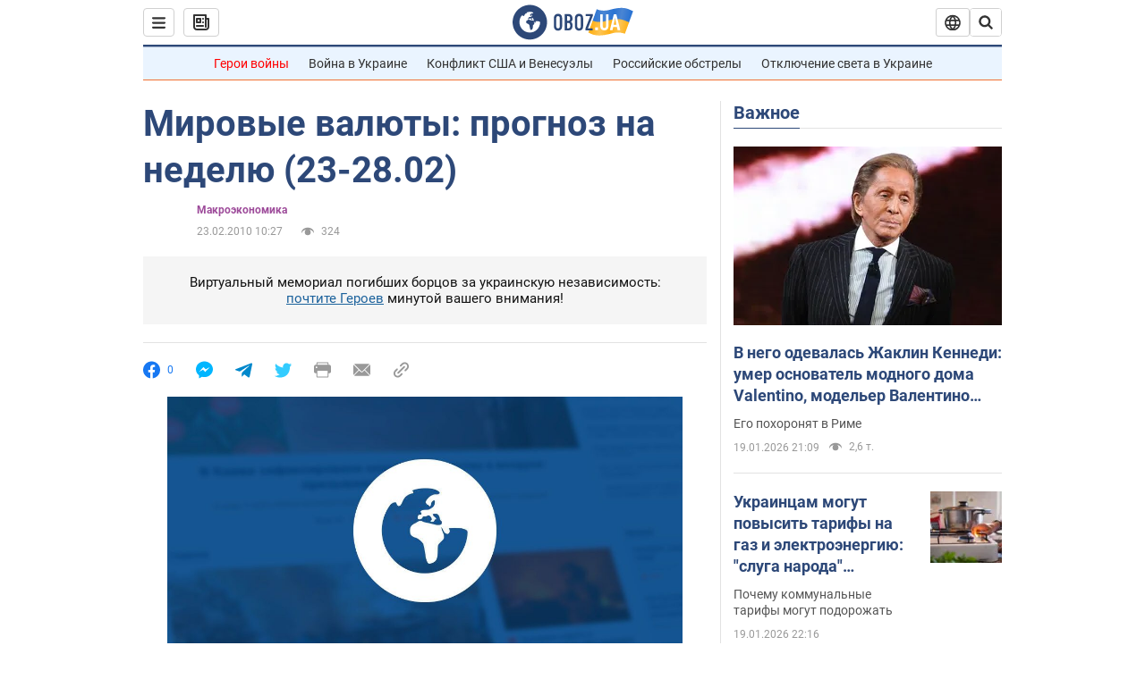

--- FILE ---
content_type: text/html; charset=utf-8
request_url: https://finance.obozrevatel.com/analytics-and-forecasts/mirovyie-valyutyi--prognoz-na-nedelyu-23-28.02.htm
body_size: 25766
content:
<!DOCTYPE html><html lang="ru"><head><meta charSet="utf-8"><meta name="viewport" content="width=device-width, initial-scale=1.0, maximum-scale=1"><link rel="dns-prefetch" href="//securepubads.g.doubleclick.net"><link rel="preconnect" href="//securepubads.g.doubleclick.net"><link rel="dns-prefetch" href="//cm.g.doubleclick.net"><link rel="preconnect" href="//cm.g.doubleclick.net"><link rel="dns-prefetch" href="//gaua.hit.gemius.pl"><link rel="preconnect" href="//gaua.hit.gemius.pl"><link rel="preconnect" href="https://fonts.googleapis.com"><link rel="preconnect" href="https://fonts.gstatic.com" crossOrigin="anonymous"><script type="text/javascript">
                !function(){"use strict";function e(e){var t=!(arguments.length>1&&void 0!==arguments[1])||arguments[1],c=document.createElement("script");c.src=e,t?c.type="module":(c.async=!0,c.type="text/javascript",c.setAttribute("nomodule",""));var n=document.getElementsByTagName("script")[0];n.parentNode.insertBefore(c,n)}!function(t,c){!function(t,c,n){var a,o,r;n.accountId=c,null!==(a=t.marfeel)&&void 0!==a||(t.marfeel={}),null!==(o=(r=t.marfeel).cmd)&&void 0!==o||(r.cmd=[]),t.marfeel.config=n;var i="https://sdk.mrf.io/statics";e("".concat(i,"/marfeel-sdk.js?id=").concat(c),!0),e("".concat(i,"/marfeel-sdk.es5.js?id=").concat(c),!1)}(t,c,arguments.length>2&&void 0!==arguments[2]?arguments[2]:{})}(window,10008,{} /* Config */)}();
                </script><title>Мировые валюты: прогноз на неделю (23-28.02) | Обозреватель | OBOZ.UA</title><meta name="description" content="Как сообщили в &quot;Forex Club&quot;, на динамику курсов европейских валют окажут влияние
данные по ВВП Германии, Великобритании и США за четвертый квартал. Ес"><meta name="news_keywords" content=""><meta name="OBOZ.UA" content="app-id=431582577, app-argument=https://finance.obozrevatel.com/analytics-and-forecasts/mirovyie-valyutyi--prognoz-na-nedelyu-23-28.02.htm"><link rel="preload" as="image" imageSrcset="https://cdn.obozrevatel.com/news/img/newspreview-default-thin.jpg?size=972x462 1500w , https://cdn.obozrevatel.com/news/img/newspreview-default-thin.jpg?size=630x300 1000w" imageSizes="(min-width: 1500px) 100vw  , (max-width: 1499px) 40vw 	, (max-width: 999px) 20vw"><meta name="cXenseParse:obo-author" content="unknown"><meta name="cXenseParse:obo-facebookReactionNumber" content="0"><meta name="cXenseParse:obo-importance" content="SectionMainItem"><meta name="cXenseParse:obo-isAdult" content="true"><meta name="cXenseParse:obo-language" content="ru"><meta name="cXenseParse:obo-newsType" content="news"><meta name="cXenseParse:obo-pageType" content="newsFull"><meta name="cXenseParse:obo-platform" content="desktop"><meta name="cXenseParse:obo-сommentsReactionNumber" content="0"><meta name="cXenseParse:taxonomy" content="(Архив) Экономика/Mакроэкономика"><meta property="cXenseParse:image" content="https://cdn.obozrevatel.com/news/img/newspreview-default-thin.jpg?size=972x462"><meta name="cXenseParse:articleid" content="10877"><meta property="og:type" content="article"><meta property="og:title" content="Мировые валюты: прогноз на неделю (23-28.02)"><meta property="og:description" content="Международный валютный рынок Forex на текущей неделе будет нестабильным, а стоимость валют определится выходящими экономическими новостями. Ценовой диапазон изменений курса валютной пары евро/доллар на текущей неделе – 1,3300 – 1,3850, британский фунт/доллар – 1,5200-1,5727. Такой прогноз высказывают эксперты информационно-аналитического центра &quot;Forex Club&quot;."><meta property="og:site_name" content="OBOZ.UA"><meta property="og:image" content="https://cdn.obozrevatel.com/news/img/newspreview-default-social.jpg?size=1200x630">									<meta property="og:image:type" content="image/jpg"><meta property="og:image:width" content="1200px"><meta property="og:image:height" content="630px"><meta property="og:url" content="https://finance.obozrevatel.com/analytics-and-forecasts/mirovyie-valyutyi--prognoz-na-nedelyu-23-28.02.htm"><meta property="article:published_time" content="2010-02-23T10:27:00"><meta property="article:modified_time" content="2010-02-23T10:27:00"><meta name="twitter:card" content="summary_large_image"><meta name="twitter:title" content="Мировые валюты: прогноз на неделю (23-28.02)"><meta name="twitter:description" content="Международный валютный рынок Forex на текущей неделе будет нестабильным, а стоимость валют определится выходящими экономическими новостями. Ценовой диапазон изменений курса валютной пары евро/доллар на текущей неделе – 1,3300 – 1,3850, британский фунт/доллар – 1,5200-1,5727. Такой прогноз высказывают эксперты информационно-аналитического центра &quot;Forex Club&quot;."><meta name="twitter:image" content="https://cdn.obozrevatel.com/news/img/newspreview-default-social.jpg?size=1200x630"><meta name="twitter:site" content="@obozrevatel_ua"><meta name="twitter:dnt" content="on"><meta property="article:section" content="Mакроэкономика"><link rel="canonical" href="https://finance.obozrevatel.com/analytics-and-forecasts/mirovyie-valyutyi--prognoz-na-nedelyu-23-28.02.htm"><script>if (window.self === window.top) {
                                (document.createElement('IMG')).src =  'https://autocounter.idealmedia.io/1x1.gif?pid=48018' + '&referer=' + encodeURIComponent(window.document.referrer);
                            }</script><link rel="amphtml" href="https://finance.obozrevatel.com/analytics-and-forecasts/mirovyie-valyutyi--prognoz-na-nedelyu-23-28.02/amp.htm"><script type="application/ld+json">{"@context":"https://schema.org","@type":"BreadcrumbList","itemListElement":[{"@type":"ListItem","position":1,"item":{"@id":"https://finance.obozrevatel.com/","name":"OBOZ.UA"}},{"@type":"ListItem","position":2,"item":{"@id":"https://news.obozrevatel.com/economics/analytics-and-forecasts/","name":"Mакроэкономика"}},{"@type":"ListItem","position":3,"item":{"@id":"https://finance.obozrevatel.com/analytics-and-forecasts/mirovyie-valyutyi--prognoz-na-nedelyu-23-28.02.htm","name":"Мировые валюты: прогноз на неделю (23-28.02)"}}]}</script><script type="application/ld+json">{"@context":"https://schema.org","@type":"NewsArticle","mainEntityOfPage":{"@type":"WebPage","@id":"https://finance.obozrevatel.com/analytics-and-forecasts/mirovyie-valyutyi--prognoz-na-nedelyu-23-28.02.htm"},"headline":"Мировые валюты: прогноз на неделю (23-28.02)","description":"Международный валютный рынок Forex на текущей неделе будет нестабильным, а стоимость валют определится выходящими экономическими новостями. Ценовой диапазон изменений курса валютной пары евро/доллар на текущей неделе – 1,3300 – 1,3850, британский фунт/доллар – 1,5200-1,5727. Такой прогноз высказывают эксперты информационно-аналитического центра \"Forex Club\".","url":"https://finance.obozrevatel.com/analytics-and-forecasts/mirovyie-valyutyi--prognoz-na-nedelyu-23-28.02.htm","image":{"@type":"ImageObject","url":"https://cdn.obozrevatel.com/news/img/newspreview-default-social.jpg?size=1944x924"},"datePublished":"2010-02-23T10:27:00+02:00","dateModified":"2010-02-23T10:27:00+02:00","author":{"@type":"Organization","name":"OBOZ.UA"},"publisher":{"@type":"NewsMediaOrganization","name":"OBOZ.UA","alternateName":"Obozrevatel, Finance-Oboz","url":"https://finance.obozrevatel.com/","publishingPrinciples":"https://www.obozrevatel.com/editorial.htm","logo":{"@type":"ImageObject","url":"https://cdn.obozrevatel.com/news/img/icons/logo/Logo_Blue_Flag.svg","width":"600","height":"60"}},"articleSection":"Mакроэкономика","articleBody":"Как сообщили в &quot;Forex Club&quot;, на динамику курсов европейских валют окажут влияние\nданные по ВВП Германии, Великобритании и США за четвертый квартал. Если\nновости по экономике Германии и Великобритании за четвертый квартал\nвыйдут лучше прогнозных, это может привести к росту стоимости\nевропейских валют и наоборот. Публикация пересмотренных данных по ВВП в\nСША за четвертый квартал, выступление председателя ФРС США Бернанке по\nповоду результатов денежно-кредитной политики и отчёт по расходам\nбюджета министра финансов Гейтнер также существенно могут изменить\nситуацию на рынке Forex. В случае, если показатели по ВВП в США за\nчетвертый квартал будут подтверждать высокие темпы роста, это может\nусилить позиции американского доллара.\nВажными событиями текущей недели, которые привлекут внимание валютных трейдеров на мировом валютном рынке Forex будут: \n- публикация индекса деловой активности по Германии;\n- выход данных по потребительской уверенности в США; \n- публикация данных по ВВП Германии, Великобритании и США за четвертый квартал;\n- выход данных по объему продажи жилья на первичном рынке в США; \n- выступление Бернанке и Гейтнера;\n- выход данных по потребительским ценам в Еврозоне.\nКак\nотметил руководитель информационно-аналитического центра &quot;Forex Club&quot;\nНиколай Ивченко, евро на прошлой неделе на мировом валютном рынке Forex\nпо отношению к американскому доллару снизилось в цене на 0,1%.\n&quot;Европейская валюта начала торговаться в начале недели на уровне\n1,3607, в конце недели торги по евро закрылись на уровне 1,3593&quot;, -\nотметил он.\n&quot;Британский фунт на прошлой неделе\nпонизился в цене по отношению к доллару США на 1,4%. Британская валюта\nв начале прошлой недели находилась на уровне 1,5670, закончилась же\nнеделя для британского фунта уровнем 1,5452&quot;, - констатировал эксперт."}</script><script type="application/ld+json">{"@context":"https://schema.org","@type":"ImageObject","url":"https://cdn.obozrevatel.com/news/img/newspreview-default-social.jpg?size=1200x630","contentUrl":"https://cdn.obozrevatel.com/news/img/newspreview-default-social.jpg?size=1200x630","width":1200,"height":630,"thumbnailUrl":"https://cdn.obozrevatel.com/news/img/newspreview-default-horizontal.jpg?size=375x250","caption":"Мировые валюты: прогноз на неделю (23-28.02) | Обозреватель | OBOZ.UA","inLanguage":"ru"}</script><script type="application/ld+json">{"@context":"https://schema.org","@type":"Organization","url":"https://www.obozrevatel.com/","logo":"https://cdn.obozrevatel.com/news/img/icons/logo/Logo_Blue_Flag.svg","name":"OBOZ.UA","sameAs":["https://www.facebook.com/obozrevatel","https://m.me/obozrevatel?ref=On-Site%20Subs.FB-plug","https://www.instagram.com/obozrevatel.ua","https://www.pinterest.com/obozrevatel","https://t.me/uaobozrevatel","https://twitter.com/obozrevatel_ua","https://www.youtube.com/channel/UCMlCPwzF9ibXfCTjFF9Ihmg","https://www.youtube.com/channel/UC97O_ce8Rm7rE0hjE82joaA"]}</script><script type="application/ld+json">{"@context":"https://schema.org","@type":"NewsMediaOrganization","name":"OBOZ.UA","legalName":"ТОВ Золота середина","alternateName":"Obozrevatel, Finance-Oboz","url":"https://finance.obozrevatel.com/","sameAs":["https://www.facebook.com/obozrevatel","https://m.me/obozrevatel","https://www.instagram.com/obozrevatel.ua","https://www.pinterest.com/obozrevatel","https://x.com/obozrevatel_ua","https://t.me/uaobozrevatel","https://www.youtube.com/channel/UC97O_ce8Rm7rE0hjE82joaA","https://uk.wikipedia.org/wiki/%D0%9E%D0%B1%D0%BE%D0%B7%D1%80%D0%B5%D0%B2%D0%B0%D1%82%D0%B5%D0%BB%D1%8C"],"foundingDate":"2001-04-01","logo":{"@type":"ImageObject","url":"https://cdn.obozrevatel.com/news/img/icons/logo/Logo_Blue_Flag.svg","width":600,"height":60},"address":{"@type":"PostalAddress","streetAddress":"вул. Деревообробна, 7","addressLocality":"Київ","postalCode":"01013","addressCountry":{"@type":"Country","name":"UA"}},"contactPoint":{"@type":"ContactPoint","email":"info@obozrevatel.com","telephone":"+380 (44) 205-44-60","contactType":"customer support","areaServed":"UA","availableLanguage":["uk-UA","ru-UA","en-UA"]},"publishingPrinciples":"https://www.obozrevatel.com/editorial.htm","identifier":{"@type":"PropertyValue","propertyID":"https://kg.google.com","value":"/g/11dfwyk_6t"}}</script><meta name="robots" content="index, follow, max-image-preview:large"><link rel="preload" href="https://fonts.googleapis.com/css2?family=Roboto:ital,wght@0,100..900;1,100..900&display=swap" as="font" type="font/woff2" crossOrigin="anonymous"><link rel="preload" href="https://cdn.obozrevatel.com/news/commons/news.min.css?v=423698818" as="style"><link rel="preload" href="https://securepubads.g.doubleclick.net/tag/js/gpt.js" as="script"><meta name="theme-color" content="#1C629C"><meta property="fb:app_id" content="236629479701279"><meta property="fb:pages" content="145276418816044"><link rel="shortcut icon" href="https://cdn.obozrevatel.com/news/img/favicons/favicon.ico" type="image/x-icon"><link rel="apple-touch-icon" href="https://cdn.obozrevatel.com/news/img/favicons/72x72.png"><link rel="apple-touch-icon" sizes="96x96" href="https://cdn.obozrevatel.com/news/img/favicons/96x96.png"><link rel="apple-touch-icon" sizes="128x128" href="https://cdn.obozrevatel.com/news/img/favicons/128x128.png"><link rel="apple-touch-icon" sizes="144x144" href="https://cdn.obozrevatel.com/news/img/favicons/144x144.png"><link rel="apple-touch-icon-precomposed" href="https://cdn.obozrevatel.com/news/img/favicons/72x72.png"><link rel="apple-touch-icon-precomposed" sizes="96x96" href="https://cdn.obozrevatel.com/news/img/favicons/96x96.png"><link rel="apple-touch-icon-precomposed" sizes="128x128" href="https://cdn.obozrevatel.com/news/img/favicons/128x128.png"><link rel="apple-touch-icon-precomposed" sizes="144x144" href="https://cdn.obozrevatel.com/news/img/favicons/144x144.png"><link rel="manifest" href="/manifest.json"><link rel="chrome-webstore-item" href="https://chrome.google.com/webstore/detail/geeaennekbbdgfnjhnbgafdfjoefhmbb"><link rel="stylesheet" href="https://cdn.obozrevatel.com/news/commons/news.min.css?v=423698818"><script type="application/ld+json">{"@context":"https://schema.org","@type":"WebSite","url":"https://finance.obozrevatel.com/","name":"OBOZ.UA","alternateName":"Obozrevatel, Finance-Oboz","inLanguage":"ru","author":{"@type":"NewsMediaOrganization","name":"OBOZ.UA","legalName":"ТОВ Золота середина","url":"https://finance.obozrevatel.com/","sameAs":["https://www.facebook.com/obozrevatel","https://m.me/obozrevatel","https://www.instagram.com/obozrevatel.ua","https://www.pinterest.com/obozrevatel","https://x.com/obozrevatel_ua","https://t.me/uaobozrevatel","https://www.youtube.com/channel/UC97O_ce8Rm7rE0hjE82joaA","https://uk.wikipedia.org/wiki/%D0%9E%D0%B1%D0%BE%D0%B7%D1%80%D0%B5%D0%B2%D0%B0%D1%82%D0%B5%D0%BB%D1%8C"],"foundingDate":"2001-04-01","logo":{"@type":"ImageObject","url":"https://cdn.obozrevatel.com/news/img/icons/logo/Logo_Blue_Flag.svg","width":600,"height":60},"address":{"@type":"PostalAddress","streetAddress":"вул. Деревообробна, 7","addressLocality":"Київ","postalCode":"01013","addressCountry":{"@type":"Country","name":"UA"}},"contactPoint":{"@type":"ContactPoint","email":"info@obozrevatel.com","telephone":"+380 (44) 205-44-60","contactType":"customer support","areaServed":"UA","availableLanguage":["uk-UA","ru-UA","en-UA"]},"alternateName":"Obozrevatel, Finance-Oboz"},"publisher":{"@type":"NewsMediaOrganization","name":"OBOZ.UA","legalName":"ТОВ Золота середина","url":"https://finance.obozrevatel.com/","sameAs":["https://www.facebook.com/obozrevatel","https://m.me/obozrevatel","https://www.instagram.com/obozrevatel.ua","https://www.pinterest.com/obozrevatel","https://x.com/obozrevatel_ua","https://t.me/uaobozrevatel","https://www.youtube.com/channel/UC97O_ce8Rm7rE0hjE82joaA","https://uk.wikipedia.org/wiki/%D0%9E%D0%B1%D0%BE%D0%B7%D1%80%D0%B5%D0%B2%D0%B0%D1%82%D0%B5%D0%BB%D1%8C"],"foundingDate":"2001-04-01","logo":{"@type":"ImageObject","url":"https://cdn.obozrevatel.com/news/img/icons/logo/Logo_Blue_Flag.svg","width":600,"height":60},"address":{"@type":"PostalAddress","streetAddress":"вул. Деревообробна, 7","addressLocality":"Київ","postalCode":"01013","addressCountry":{"@type":"Country","name":"UA"}},"contactPoint":{"@type":"ContactPoint","email":"info@obozrevatel.com","telephone":"+380 (44) 205-44-60","contactType":"customer support","areaServed":"UA","availableLanguage":["uk-UA","ru-UA","en-UA"]},"alternateName":"Obozrevatel, Finance-Oboz"},"creator":{"@type":"NewsMediaOrganization","name":"OBOZ.UA","legalName":"ТОВ Золота середина","url":"https://finance.obozrevatel.com/","sameAs":["https://www.facebook.com/obozrevatel","https://m.me/obozrevatel","https://www.instagram.com/obozrevatel.ua","https://www.pinterest.com/obozrevatel","https://x.com/obozrevatel_ua","https://t.me/uaobozrevatel","https://www.youtube.com/channel/UC97O_ce8Rm7rE0hjE82joaA","https://uk.wikipedia.org/wiki/%D0%9E%D0%B1%D0%BE%D0%B7%D1%80%D0%B5%D0%B2%D0%B0%D1%82%D0%B5%D0%BB%D1%8C"],"foundingDate":"2001-04-01","logo":{"@type":"ImageObject","url":"https://cdn.obozrevatel.com/news/img/icons/logo/Logo_Blue_Flag.svg","width":600,"height":60},"address":{"@type":"PostalAddress","streetAddress":"вул. Деревообробна, 7","addressLocality":"Київ","postalCode":"01013","addressCountry":{"@type":"Country","name":"UA"}},"contactPoint":{"@type":"ContactPoint","email":"info@obozrevatel.com","telephone":"+380 (44) 205-44-60","contactType":"customer support","areaServed":"UA","availableLanguage":["uk-UA","ru-UA","en-UA"]},"alternateName":"Obozrevatel, Finance-Oboz"},"potentialAction":{"@type":"SearchAction","target":{"@type":"EntryPoint","urlTemplate":"https://www.obozrevatel.com/search/"},"query-input":{"@type":"PropertyValueSpecification","valueRequired":"http://schema.org/True","valueName":"search_term_string"}}}</script></head><body class=""><noscript><iframe height="0" width="0" style="display:none;visibility:hidden" src="https://www.googletagmanager.com/ns.html?id=GTM-5ZV62SC"></iframe></noscript><svg display="none"><symbol id="newsFull-facbook-circle" viewBox="0 0 20 20"><path fill-rule="evenodd" clip-rule="evenodd" d="M11.2968 19.9167C16.207 19.2809 20 15.0834 20 10C20 4.47715 15.5228 0 10 0C4.47715 0 0 4.47715 0 10C0 14.9693 3.6247 19.0921 8.37443 19.8685V12.932H6V10.0583H8.37443V7.96117C8.37443 4.52427 10.621 4 11.9178 4C12.5779 4 13.3136 4.10057 13.8123 4.16874C13.8794 4.17791 13.9422 4.1865 14 4.19417V6.64078H12.831C11.516 6.64078 11.2603 7.67638 11.2968 8.19417V10.0583H13.8904L13.4521 12.932H11.2968V19.9167Z" fill="#1778F2"></path></symbol><symbol id="newsFull-facbookMessager" viewBox="0 0 20 20"><path d="M0 9.25917C0 12.1725 1.45339 14.7717 3.72599 16.4692V20L7.13113 18.1317C8.0395 18.3825 9.00204 18.5192 9.99958 18.5192C15.5223 18.5192 20 14.3742 20 9.26C20.0008 4.14583 15.5231 0 10.0004 0C4.47769 0 0 4.145 0 9.25917H0ZM8.94537 6.66583L11.5538 9.38167L16.4599 6.66583L10.993 12.4675L8.44702 9.7525L3.47764 12.4683L8.94537 6.66583Z" fill="#01B6FF"></path></symbol><symbol id="newsFull-clock" viewBox="0 0 16 16"><circle cx="7.5" cy="7.5" r="6" stroke="#2D4878"></circle><rect x="7" y="7" width="4" height="1" fill="#2D4878"></rect><rect x="7" y="8" width="5" height="1" transform="rotate(-90 7 8)" fill="#2D4878"></rect></symbol><symbol id="newsFull-facebookMessanger" viewBox="0 0 20 20"><path d="M0 9.25917C0 12.1725 1.45339 14.7717 3.72599 16.4692V20L7.13113 18.1317C8.0395 18.3825 9.00204 18.5192 9.99958 18.5192C15.5223 18.5192 20 14.3742 20 9.26C20.0008 4.14583 15.5231 0 10.0004 0C4.47769 0 0 4.145 0 9.25917H0ZM8.94537 6.66583L11.5538 9.38167L16.4599 6.66583L10.993 12.4675L8.44702 9.7525L3.47764 12.4683L8.94537 6.66583Z" fill="#01B6FF"></path></symbol><symbol id="newsFull-telegram" viewBox="0 0 20 20"><path d="M0.931254 9.01823L18.668 2.08486C19.4912 1.78334 20.2102 2.28846 19.9435 3.55049L19.945 3.54893L16.925 17.9737C16.7012 18.9963 16.1018 19.245 15.2632 18.7632L10.6642 15.3268L8.44599 17.4934C8.20071 17.7421 7.99376 17.9519 7.51853 17.9519L7.84506 13.2069L16.3685 5.40001C16.7395 5.06896 16.2857 4.88246 15.7967 5.21195L5.2635 11.9355L0.722766 10.4994C-0.262949 10.1823 -0.284411 9.50004 0.931254 9.01823Z" fill="#0088CC"></path></symbol><symbol id="newsFull-twitter" viewBox="0 0 20 20"><path d="M19.9061 4.07991C19.2801 4.3399 18.529 4.59989 17.903 4.72988C18.2786 4.72988 18.6542 4.07991 18.9045 3.81992C19.1549 3.42994 19.4053 3.03995 19.5305 2.51998V2.38998H19.4053C18.7793 2.77997 17.903 3.16995 17.1518 3.29994C17.0266 3.29994 17.0266 3.29994 17.0266 3.29994C16.1911 2.43241 14.9493 2 13.7715 2C12.6197 2 11.3142 2.75883 10.6416 3.68993C10.266 4.2099 10.0156 4.72988 9.89045 5.37985C9.76526 6.02982 9.76526 6.5498 9.89045 7.19977C9.89045 7.32977 9.89045 7.32977 9.76526 7.32977C6.51017 6.80979 3.75587 5.50985 1.50235 2.90996C1.37715 2.77997 1.37715 2.77997 1.25196 2.90996C0.250391 4.46989 0.751174 6.80979 2.00313 8.10973C2.12833 8.23973 2.37872 8.36972 2.50391 8.49972C2.37872 8.49972 1.62754 8.36972 0.876369 7.97974C0.751174 7.97974 0.751174 7.97974 0.751174 8.10973C0.751174 8.23973 0.751174 8.36972 0.751174 8.62971C0.876369 10.1896 2.00313 11.6196 3.38028 12.1396C3.50548 12.2696 3.75587 12.2696 3.88106 12.2696C3.50548 12.3995 3.25509 12.3995 2.37872 12.2696C2.25352 12.2696 2.25352 12.2696 2.25352 12.3995C2.8795 14.3495 4.38185 14.8694 5.50861 15.2594C5.6338 15.2594 5.759 15.2594 6.00939 15.2594C5.6338 15.7794 4.38185 16.2994 3.75587 16.4294C2.62911 17.0793 1.37715 17.2093 0.250391 17.0793C0.125196 17.0793 0 17.0793 0 17.0793V17.2093C0.250391 17.3393 0.500782 17.4693 0.751174 17.5993C1.50235 17.9893 2.25352 18.3793 3.0047 18.5093C7.13615 19.6792 11.7684 18.7693 14.7731 15.6494C17.1518 13.1795 18.0282 9.66967 18.0282 6.28981C18.0282 6.15982 18.1534 6.02982 18.2786 6.02982C18.9045 5.50985 19.4053 4.98987 19.9061 4.3399C20.0313 4.2099 20.0313 4.07991 19.9061 4.07991C20.0313 4.07991 20.0313 4.07991 19.9061 4.07991C20.0313 3.94992 20.0313 4.07991 19.9061 4.07991Z" fill="#33CCFF"></path></symbol><symbol id="newsFull-fax" viewBox="0 0 20 18"><path d="M18 3C17 3 17.8163 3 17 3C17 2.25858 17 1.5 17 1C17 0.5 16.5 0 16 0C15.5 0 4.5 0 4 0C3.5 0 3 0.5 3 1C3 1.5 3 2.25858 3 3C2.18366 3 3 3 2 3C1 3 0 4 0 5C0 6 0 10 0 11C0 12 1 13 2 13C3 13 2.18366 13 3 13C3 14.4175 3 16.5 3 17C3 17.5 3.5 18.0001 4 18C4.5 17.9999 8.07213 17.9999 10.0001 17.9999C11.9281 17.9999 15.5 18 16 18C16.5 18 17 17.5 17 17C17 16.5 17 14.3688 17 13C17.8163 13 17 13 18 13C19 13 20 12 20 11C20 10 20 6 20 5C20 4 19 3 18 3ZM3 7C2.5 7 2 6.5 2 6C2 5.5 2.5 5 3 5C3.5 5 4 5.5 4 6C4 6.5 3.5 7 3 7ZM16 17H4V10H16V17ZM16 3C12.0544 3 7.94559 3 4 3C4 2.53319 4 2.5 4 2C4 1.5 4.5 1 5 1C5.5 1 14.5 1 15 1C15.5 1 16 1.5 16 2C16 2.5 16 2.53322 16 3Z" fill="#999999"></path></symbol><symbol id="newsFull-latter" viewBox="0 0 20 14"><path d="M18.9954 0.264923C18.7023 0.0963867 18.3624 0 18 0H2C1.63317 0 1.28941 0.0987585 0.993848 0.271138L9.28442 8.56171C9.67494 8.95224 10.3081 8.95223 10.6986 8.56171L18.9954 0.264923Z" fill="#999999"></path><path d="M19.7109 0.963659L13.7331 6.9415L19.7538 12.9622C19.9107 12.6767 20 12.3488 20 12V2C20 1.62061 19.8944 1.26589 19.7109 0.963659Z" fill="#999999"></path><path d="M13.0259 7.64861L11.4057 9.26882C10.6247 10.0499 9.35836 10.0499 8.57731 9.26882L6.95711 7.64861L0.921279 13.6844C1.23251 13.8842 1.60273 14 2 14H18C18.3929 14 18.7593 13.8867 19.0684 13.691L13.0259 7.64861Z" fill="#999999"></path><path d="M6.25 6.9415L0.282728 0.974232C0.103193 1.27415 0 1.62503 0 2V12C0 12.3443 0.0870182 12.6683 0.240264 12.9512L6.25 6.9415Z" fill="#999999"></path></symbol><symbol id="newsFull-copy" viewBox="0 0 20 20"><path d="M2.42405 17.576C2.8759 18.0284 3.4127 18.3872 4.00363 18.6315C4.59455 18.8759 5.22794 19.0011 5.8674 19C6.50701 19.0011 7.14054 18.8759 7.73161 18.6315C8.32269 18.3871 8.85967 18.0284 9.31173 17.576L11.378 15.5091C11.7582 15.1288 11.7581 14.5122 11.3778 14.1319C10.9975 13.7515 10.3807 13.7516 10.0004 14.132L7.93439 16.1987C7.38547 16.7451 6.64245 17.0519 5.86789 17.0519C5.09333 17.0519 4.35031 16.7451 3.80139 16.1987C3.25445 15.65 2.94733 14.907 2.94733 14.1323C2.94733 13.3576 3.25445 12.6145 3.80139 12.0659L5.8681 10C6.24857 9.61969 6.24863 9.00293 5.86822 8.62254C5.48794 8.24228 4.87142 8.24222 4.49107 8.62242L2.42405 10.6886C1.51213 11.6027 1 12.8411 1 14.1323C1 15.4234 1.51213 16.6619 2.42405 17.576ZM17.5768 9.31134C18.4882 8.397 19 7.15865 19 5.86766C19 4.57666 18.4882 3.33832 17.5768 2.42398C16.6626 1.5121 15.4241 1 14.1329 1C12.8417 1 11.6032 1.5121 10.6891 2.42398L8.62285 4.49084C8.24261 4.87119 8.24266 5.48777 8.62297 5.86806C9.00335 6.24842 9.62006 6.24836 10.0004 5.86794L12.0664 3.80126C12.6153 3.25482 13.3584 2.94804 14.1329 2.94804C14.9075 2.94804 15.6505 3.25482 16.1994 3.80126C16.7464 4.3499 17.0535 5.09298 17.0535 5.86766C17.0535 6.64234 16.7464 7.38542 16.1994 7.93406L14.1327 9.99994C13.7522 10.3803 13.7522 10.997 14.1326 11.3774C14.5129 11.7577 15.1294 11.7577 15.5097 11.3775L17.5768 9.31134Z" fill="#999999"></path><path d="M7.13604 14.2931C6.7456 14.6836 6.1126 14.6836 5.72205 14.2933L5.70754 14.2788C5.31681 13.8883 5.31672 13.255 5.70733 12.8644L12.8645 5.70738C13.2551 5.31675 13.8885 5.31688 14.279 5.70767L14.2935 5.72218C14.6837 6.11275 14.6836 6.7457 14.2932 7.13611L7.13604 14.2931Z" fill="#999999"></path></symbol></svg><div class="idealmedia"><div id="M473433ScriptRootC1418748"></div></div><div class="page --desktop"><script>var _Oboz_Core_HeaderDropMenu = {"urlRu":"https://finance.obozrevatel.com/analytics-and-forecasts/mirovyie-valyutyi--prognoz-na-nedelyu-23-28.02.htm","urlUa":"https://www.obozrevatel.com/"};var _Oboz_News_pageName = "newsFull";var _Oboz_News_newsFullPageData = {"isAdult":true,"parentSectionCodeName":"economics","sectionCodeName":"analytics-and-forecasts","section":{"ID":109,"ParentID":2,"Parent":{"ID":2,"ParentID":null,"Parent":null,"CodeName":"economics","IsFullTextVisible":false,"Localizations":{"ua":{"IsCustomSeoDescription":true,"IsCustomSeoH1":true,"IsCustomSeoTitle":true,"SeoDescription":"Останні новини економіки онлайн. Останні новини економіки сьогодні. Обозреватель. Останні події, цікаві статті та аналітика подій в Україні та світі.","SeoH1":"Новини економіки","SeoTitle":"Останні новини економіки онлайн | Останні новини економіки сьогодні | Обозреватель","Title":"(Архів) Економіка","Url":"https://news.obozrevatel.com/ukr/economics/","Link":null,"FullText":null,"SourceName":null,"TitleForDisplay":null,"TitleForAggregators":null,"BulletsDescription":null,"FullTextList":[],"Description":null,"IsReal":false,"ReadTimeInMinutes":null,"ShortBiography":null,"BirthPlace":null,"MaritalStatus":null,"Phone":null,"Email":null,"Education":null,"Twitter":null,"LinkedIn":null,"Facebook":null,"Instagram":null,"OtherContacts":null,"TitleInGenitiveCase":null},"ru":{"IsCustomSeoDescription":true,"IsCustomSeoH1":true,"IsCustomSeoTitle":true,"SeoDescription":"Последние новости экономики онлайн. Последние новости экономики сегодня. Обозреватель. Горячие темы, интересные статьи и аналитика про события в Украине и мире.","SeoH1":"Новости экономики","SeoTitle":"Последние новости экономики онлайн | Последние новости экономики сегодня | Обозреватель","Title":"(Архив) Экономика","Url":"https://news.obozrevatel.com/economics/","Link":null,"FullText":null,"SourceName":null,"TitleForDisplay":null,"TitleForAggregators":null,"BulletsDescription":null,"FullTextList":[],"Description":null,"IsReal":false,"ReadTimeInMinutes":null,"ShortBiography":null,"BirthPlace":null,"MaritalStatus":null,"Phone":null,"Email":null,"Education":null,"Twitter":null,"LinkedIn":null,"Facebook":null,"Instagram":null,"OtherContacts":null,"TitleInGenitiveCase":null}}},"CodeName":"analytics-and-forecasts","IsFullTextVisible":false,"Localizations":{"ua":{"IsCustomSeoDescription":false,"IsCustomSeoH1":false,"IsCustomSeoTitle":false,"SeoDescription":null,"SeoH1":null,"SeoTitle":null,"Title":"Mакроекономіка","Url":"https://news.obozrevatel.com/ukr/economics/analytics-and-forecasts/","Link":null,"FullText":null,"SourceName":null,"TitleForDisplay":null,"TitleForAggregators":null,"BulletsDescription":null,"FullTextList":[],"Description":null,"IsReal":false,"ReadTimeInMinutes":null,"ShortBiography":null,"BirthPlace":null,"MaritalStatus":null,"Phone":null,"Email":null,"Education":null,"Twitter":null,"LinkedIn":null,"Facebook":null,"Instagram":null,"OtherContacts":null,"TitleInGenitiveCase":null},"ru":{"IsCustomSeoDescription":true,"IsCustomSeoH1":true,"IsCustomSeoTitle":true,"SeoDescription":"Mакроэкономика — последние новости экономики и актуальная финансовая аналитика на украинском информационном портале Обозреватель!","SeoH1":"Mакроэкономика","SeoTitle":"Mакроэкономика — новости экономики и финансовая аналитика на Обозревателе","Title":"Mакроэкономика","Url":"https://news.obozrevatel.com/economics/analytics-and-forecasts/","Link":null,"FullText":null,"SourceName":null,"TitleForDisplay":null,"TitleForAggregators":null,"BulletsDescription":null,"FullTextList":[],"Description":null,"IsReal":false,"ReadTimeInMinutes":null,"ShortBiography":null,"BirthPlace":null,"MaritalStatus":null,"Phone":null,"Email":null,"Education":null,"Twitter":null,"LinkedIn":null,"Facebook":null,"Instagram":null,"OtherContacts":null,"TitleInGenitiveCase":null}}},"cityId":null,"countryId":null,"createUserId":101,"importanceId":10,"newsId":10877,"flags":["CommentsBlocked","Adult"],"personIds":[],"tagIds":[],"themeIds":[],"sectionId":109,"createUserPseudoName":"unknown","importanceTitle":"MainItem раздела","mainImage":{"Images":[],"Localizations":{"ua":{"Alt":null,"Description":null,"SourceName":null},"ru":{"Alt":null,"Description":null,"SourceName":null}}},"publishDate":"2010-02-23T10:27:00","isPublished":true};var _Oboz_News_analyticsPageData = {"domain":"finance.obozrevatel.com","url":"https://finance.obozrevatel.com/analytics-and-forecasts/mirovyie-valyutyi--prognoz-na-nedelyu-23-28.02.htm","isAdult":true,"newsId":10877,"newsTitle":"Мировые валюты: прогноз на неделю (23-28.02)","section":"(Архив) Экономика","subsection":"Mакроэкономика","pageType":"newsFull","newsType":"news","platform":"desktop","language":"ru","city":null,"country":null,"tags":[],"themes":[],"persons":[],"authors":["unknown"],"importance":"SectionMainItem","publishDate":"2010-02-23T10:27:00","сommentsReactionNumber":0,"facebookReactionNumber":0,"totalBannerCount":0,"variation":"B","taggedAuthor":[],"headlineTags":[]};</script><svg style="height: 0; width: 0; position: absolute; visibility: hidden"><defs><linearGradient id="paint0_linear_12387_16706" x1="131.798" y1="17.1402" x2="91.5905" y2="10.3877" gradientUnits="userSpaceOnUse"><stop stop-color="#2B74D3"></stop><stop offset="0.239583" stop-color="#4A85D3"></stop><stop offset="0.463542" stop-color="#2B74D3"></stop><stop offset="0.75" stop-color="#4A85D3"></stop><stop offset="1" stop-color="#2B74D3"></stop></linearGradient><linearGradient id="paint1_linear_12387_16706" x1="129.203" y1="28.4966" x2="89.6089" y2="22.051" gradientUnits="userSpaceOnUse"><stop stop-color="#FFB117"></stop><stop offset="0.218037" stop-color="#FDC453"></stop><stop offset="0.468388" stop-color="#FFB117"></stop><stop offset="0.741921" stop-color="#FDC453"></stop><stop offset="1" stop-color="#FFB117"></stop></linearGradient></defs></svg><svg display="none"><symbol id="icon-newspaper" viewBox="0 0 18 18"><path fill-rule="evenodd" clip-rule="evenodd" d="M0 1C0 0.447715 0.447715 0 1 0H14C14.5523 0 15 0.447715 15 1V4H17C17.5523 4 18 4.44772 18 5V14C18 16.2091 16.2091 18 14 18H4C1.79086 18 0 16.2091 0 14V1ZM15 6V14C15 14.5523 14.5523 15 14 15C13.4477 15 13 14.5523 13 14V2H2V14C2 15.1046 2.89543 16 4 16H14C15.1046 16 16 15.1046 16 14V6H15Z" fill="#333333"></path><path fill-rule="evenodd" clip-rule="evenodd" d="M5 6V8H7V6H5ZM4 4C3.44772 4 3 4.44772 3 5V9C3 9.55228 3.44772 10 4 10H8C8.55228 10 9 9.55228 9 9V5C9 4.44772 8.55228 4 8 4H4Z" fill="#333333"></path><path d="M10 5C10 4.44772 10.4477 4 11 4C11.5523 4 12 4.44772 12 5C12 5.55228 11.5523 6 11 6C10.4477 6 10 5.55228 10 5Z" fill="#333333"></path><path d="M10 9C10 8.44772 10.4477 8 11 8C11.5523 8 12 8.44772 12 9C12 9.55228 11.5523 10 11 10C10.4477 10 10 9.55228 10 9Z" fill="#333333"></path><path d="M3 13C3 12.4477 3.44772 12 4 12H11C11.5523 12 12 12.4477 12 13C12 13.5523 11.5523 14 11 14H4C3.44772 14 3 13.5523 3 13Z" fill="#333333"></path></symbol><symbol id="icon-fullLogo-oboz" viewBox="0 0 136 40"><path fill-rule="evenodd" clip-rule="evenodd" d="M131.104 20.2371L135.658 7.73113C135.688 7.57495 135.603 7.41871 135.457 7.356C129.08 4.61819 125.19 1.70093 109.414 6.02562C101.972 8.06579 96.8882 6.08989 95.4304 5.39264C95.2178 5.29095 94.9557 5.41694 94.9136 5.64881L90.3627 18.6748C96.9088 22.144 102.431 23.7621 118.156 19.4515C122.124 18.3637 127.176 18.6652 131.104 20.2371Z" fill="url(#paint0_linear_12387_16706)"></path><path fill-rule="evenodd" clip-rule="evenodd" d="M126.247 32.6665C126.446 32.7408 126.667 32.6201 126.706 32.4112L131.234 20.0408C124.705 17.2731 120.923 14.2215 104.94 18.6029C96.0509 21.0397 90.5298 18.0609 90.5298 18.0609L85.8343 31.2079C85.8106 31.3512 85.8822 31.4942 86.0107 31.5617C92.4584 34.9476 97.7923 36.2917 113.343 32.0287C117.184 30.976 122.377 31.2245 126.247 32.6665Z" fill="url(#paint1_linear_12387_16706)"></path><path d="M20.2915 0.526367C9.68855 0.526367 1.05078 9.17004 1.05078 19.8827C1.05078 30.5953 9.68855 39.239 20.2915 39.239C30.9402 39.239 39.5323 30.5493 39.5323 19.8827C39.578 9.17004 30.9402 0.526367 20.2915 0.526367ZM31.8085 20.3884C31.4886 26.5493 26.4613 31.4229 20.2458 31.4229C13.8475 31.4229 8.68309 26.2275 8.68309 19.7907C8.68309 17.262 9.46003 14.9172 10.8311 13.0321C11.4252 12.2045 12.2479 12.1126 12.4764 12.1585C12.4764 12.1585 12.5678 12.3425 12.7049 12.6643C12.842 12.9861 13.0248 13.17 13.2533 13.17C13.5733 13.17 13.8475 12.8482 14.1217 12.2045C14.4416 11.3769 14.8529 10.8252 15.2185 10.5034C15.6299 10.1815 15.9955 9.95165 16.4068 9.81372C16.5439 9.76774 16.681 9.76774 16.8181 9.72177C17.0009 9.67579 17.138 9.58384 17.138 9.49188C17.138 9.262 17.0466 9.07809 16.8181 8.89418C17.7779 8.48039 19.0118 8.2505 20.4743 8.2505C21.7997 8.2505 22.5309 8.43441 22.5309 8.43441C23.5364 8.71027 24.2676 9.17004 24.2219 9.49188C24.1762 9.81372 23.7192 9.99763 23.2165 9.90567C22.7137 9.81372 21.8454 10.2275 21.297 10.7333C20.7485 11.239 20.3829 11.8827 20.4743 12.1126C20.5657 12.3425 20.7942 12.6183 20.8856 12.6183C21.0228 12.6643 21.1599 12.8022 21.2513 12.9402C21.3427 13.0781 21.5255 13.1241 21.6169 13.0321C21.754 12.9402 21.8454 12.7103 21.7997 12.4344C21.7997 12.2045 22.0282 11.7907 22.3481 11.5608C22.668 11.331 22.8966 11.4689 22.8966 11.8827C22.8966 12.2965 22.7137 12.8482 22.4852 13.0781C22.3024 13.3539 21.754 13.7218 21.297 13.9057C20.8399 14.0896 19.4232 13.8597 19.0576 14.3654C18.829 14.6873 19.5603 15.0091 19.1033 15.239C18.829 15.3769 18.5091 15.239 18.372 15.5149C18.2349 15.7907 18.1435 16.2965 18.372 16.4804C18.6462 16.7562 19.4689 16.3884 19.5146 16.0666C19.5603 15.6988 19.8802 15.6988 20.1087 15.7448C20.3372 15.7907 20.6571 15.6988 20.7942 15.5608C20.9314 15.4229 21.2513 15.4229 21.4341 15.5608C21.6169 15.6988 21.8911 16.0206 21.9368 16.2965C22.0282 16.5264 22.0739 16.7103 21.754 16.8942C21.6169 16.9861 21.6626 17.1241 21.7997 17.17C21.9368 17.262 22.3481 17.216 22.4852 17.1241C22.6223 17.0321 22.7137 16.7562 22.7594 16.6183C22.8052 16.4804 23.0337 16.5723 23.1708 16.5264C23.3079 16.4344 23.2165 16.3884 23.0337 16.1126C22.8052 15.8367 22.3938 15.7448 22.3481 15.239C22.3024 15.0551 22.7594 15.0091 23.2165 15.0091C23.6278 15.0091 24.0848 15.4689 24.1762 16.0206C24.2676 16.5723 24.4961 16.9861 24.679 16.9861C24.8618 16.9861 24.8618 17.9057 24.5418 17.9976C24.2219 18.0896 23.4907 18.1356 22.8966 17.9517C21.8454 17.6758 20.6114 17.3999 20.2458 17.354C19.8345 17.308 19.5146 16.9861 19.1947 16.9402C18.5548 16.8482 17.7779 17.5379 17.7779 17.5379C16.9552 17.8137 16.4068 18.4114 16.2697 18.9172C16.1783 19.4229 16.224 20.1585 16.3611 20.5264C16.4982 20.8942 17.138 21.308 17.7322 21.4459C18.3263 21.5838 19.2404 22.3195 19.7888 23.1011C20.2001 24.7562 20.3829 26.1356 20.3829 26.1356C20.52 27.193 20.8399 28.2045 21.1599 28.3884C21.4798 28.6183 22.8509 28.2965 23.3079 27.3769C23.8106 26.4574 23.6278 23.9746 23.7649 23.4689C23.902 23.0091 25.2731 21.9517 25.3645 21.4919C25.4559 21.0781 25.2731 20.4804 25.2731 20.4804C24.8618 19.5149 24.5875 18.6873 24.679 18.6413C24.7704 18.5953 25.0446 19.0091 25.2731 19.6068C25.5016 20.1585 26.0957 20.5264 26.507 20.3425C26.9641 20.1585 27.0098 19.5149 26.6899 18.8252C27.741 18.7333 28.7922 18.7333 29.7062 18.8252C30.6203 18.9172 31.3972 19.285 31.58 19.4689C31.8085 20.0666 31.8085 20.3884 31.8085 20.3884Z" fill="#2D4878"></path><path d="M47.2578 15.5148C47.2578 14.1355 47.3492 12.8022 48.6289 11.6068C49.4058 10.8711 50.457 10.4114 51.8281 10.4114C53.1991 10.4114 54.2503 10.8711 55.0272 11.6068C56.2612 12.8022 56.3983 14.1355 56.3983 15.5148V24.2045C56.3983 25.5838 56.3069 26.9171 55.0272 28.1125C54.2503 28.8482 53.1991 29.3079 51.8281 29.3079C50.457 29.3079 49.4058 28.8482 48.6289 28.1125C47.3949 26.9171 47.2578 25.5838 47.2578 24.2045V15.5148ZM53.7933 15.147C53.7933 14.5953 53.7476 14.0436 53.2448 13.5378C52.9706 13.262 52.4679 13.0321 51.8281 13.0321C51.1882 13.0321 50.7312 13.262 50.4113 13.5378C49.9086 14.0436 49.8629 14.5953 49.8629 15.147V24.6183C49.8629 25.17 49.9086 25.7217 50.4113 26.2275C50.6855 26.5033 51.1882 26.7332 51.8281 26.7332C52.4679 26.7332 52.9249 26.5033 53.2448 26.2275C53.7476 25.7217 53.7933 25.17 53.7933 24.6183V15.147Z" fill="#2D4878"></path><path d="M62.8878 10.6873C63.6648 10.6873 65.173 10.7792 66.3155 11.5608C67.9608 12.7562 67.9608 14.6873 67.9608 15.7907C67.9608 16.9861 67.8694 17.8137 67.1839 18.6413C66.864 19.0551 66.4526 19.3309 66.1784 19.4689C66.864 19.7907 67.1839 20.2505 67.4124 20.6183C67.9151 21.5378 67.9151 22.0436 67.9151 22.9171V24.2964C67.9151 25.0781 67.9151 26.9631 66.3612 28.1125C65.7671 28.5723 64.8073 28.9861 63.2535 28.9861H59.2773V10.6873H62.8878ZM61.9738 18.3194H63.2078C64.0761 18.3194 64.6245 17.9516 64.853 17.6298C65.173 17.262 65.3558 16.6183 65.3558 16.0666V14.9631C65.3558 14.5033 65.1273 14.0436 64.853 13.7217C64.5331 13.3999 64.0304 13.124 63.1621 13.124H61.9281V18.3194H61.9738ZM61.9738 26.6873H63.1621C63.5734 26.6873 64.396 26.6413 64.9445 25.8597C65.4015 25.262 65.4015 24.2964 65.4015 24.0206V23.147C65.4015 22.2735 65.2644 21.6298 64.7159 21.124C64.3046 20.8022 63.8933 20.6643 63.3449 20.6643H62.0195V26.6873H61.9738Z" fill="#2D4878"></path><path d="M70.7461 15.5148C70.7461 14.1355 70.8375 12.8022 72.1172 11.6068C72.8941 10.8711 73.9453 10.4114 75.3163 10.4114C76.6874 10.4114 77.7386 10.8711 78.5155 11.6068C79.7495 12.8022 79.8866 14.1355 79.8866 15.5148V24.2045C79.8866 25.5838 79.7952 26.9171 78.5155 28.1125C77.7386 28.8482 76.6874 29.3079 75.3163 29.3079C73.9453 29.3079 72.8941 28.8482 72.1172 28.1125C70.8832 26.9171 70.7461 25.5838 70.7461 24.2045V15.5148ZM77.2816 15.147C77.2816 14.5953 77.2359 14.0436 76.7331 13.5378C76.4589 13.262 75.9562 13.0321 75.3163 13.0321C74.6765 13.0321 74.2195 13.262 73.8996 13.5378C73.3968 14.0436 73.3511 14.5953 73.3511 15.147V24.6183C73.3511 25.17 73.3968 25.7217 73.8996 26.2275C74.1738 26.5033 74.6765 26.7332 75.3163 26.7332C75.9562 26.7332 76.4132 26.5033 76.7331 26.2275C77.2359 25.7217 77.2816 25.17 77.2816 24.6183V15.147Z" fill="#2D4878"></path><path d="M90.7186 10.6873V12.7102L85.2343 26.6873H90.5815V29.0321H82.4922V26.7332L87.8394 13.0781H82.8578V10.7332H90.7186V10.6873Z" fill="#2D4878"></path><path d="M96.467 28.7466H93.332V25.6596H96.467V28.7466Z" fill="white"></path><path d="M108.258 24.3545C108.258 25.6931 107.842 26.789 107.009 27.6423C106.143 28.5124 105.021 28.9474 103.645 28.9474C102.251 28.9474 101.121 28.5124 100.255 27.6423C99.4222 26.789 99.0059 25.6931 99.0059 24.3545V10.8772H101.861V24.5051C101.861 25.1242 102.03 25.6011 102.37 25.9357C102.71 26.2536 103.135 26.4125 103.645 26.4125C104.154 26.4125 104.571 26.2536 104.894 25.9357C105.233 25.6011 105.403 25.1242 105.403 24.5051V10.8772H108.258V24.3545Z" fill="white"></path><path d="M121.402 28.7466H118.42L117.681 25.2079H113.475L112.762 28.7466H109.754L114.215 10.8772H116.993L121.402 28.7466ZM117.146 22.673L115.591 15.194L114.036 22.673H117.146Z" fill="white"></path></symbol><symbol id="icon-rss" viewBox="0 0 20 20" fill="currentColor"><circle cx="5" cy="15" r="2"></circle><path fill-rule="evenodd" clip-rule="evenodd" d="M3 9C3 8.44772 3.44772 8 4 8C8.55228 8 12 11.4477 12 16C12 16.5523 11.5523 17 11 17C10.4477 17 10 16.5523 10 16C10 12.5523 7.44772 10 4 10C3.44772 10 3 9.55228 3 9Z"></path><path fill-rule="evenodd" clip-rule="evenodd" d="M3 4C3 3.44772 3.44772 3 4 3C11.5523 3 17 8.44772 17 16C17 16.5523 16.5523 17 16 17C15.4477 17 15 16.5523 15 16C15 9.55228 10.4477 5 4 5C3.44772 5 3 4.55228 3 4Z"></path></symbol><symbol id="icon-logo-youtube" viewBox="0 0 20 20"><path d="M19 7.99982C19 7.79982 19 7.59982 19 7.39982C18.9 6.49982 18.8 5.49982 18.2 4.79982C17.7 4.19982 16.9 4.09982 16.1 3.99982C15.2 3.89982 14.2 3.79982 13.2 3.79982C11.3 3.69982 9.29999 3.79982 7.39999 3.79982C6.39999 3.79982 5.39999 3.79982 4.39999 3.89982C3.29999 3.99982 1.99999 4.19982 1.49999 5.39982C0.899994 6.39982 0.999994 7.79982 0.999994 8.99982C0.999994 9.99982 0.999994 11.0998 0.999994 12.0998C1.09999 13.3998 1.09999 15.1998 2.59999 15.7998C3.39999 16.0998 4.29999 16.1998 5.19999 16.1998C6.09999 16.2998 6.99999 16.2998 7.89999 16.2998C9.79999 16.2998 11.6 16.2998 13.5 16.1998C14.8 16.1998 16.1 16.1998 17.4 15.6998C18.5 15.2998 18.8 14.1998 18.9 13.1998C19 12.1998 19 11.1998 19 10.1998C19 9.49982 19 8.79982 19 7.99982Z" fill="currentColor"></path><path d="M12.7 10.0002C11.1 9.1002 9.6 8.1002 8 7.2002C8 9.1002 8 10.9002 8 12.7002C9.6 11.8002 11.1 10.9002 12.7 10.0002Z" fill="white"></path></symbol><symbol id="icon-logo-facebook" viewBox="0 0 20 20"><path fill-rule="evenodd" clip-rule="evenodd" d="M7.80001 10.1V17.8C7.80001 17.9 7.90001 18 8.00001 18H10.9C11 18 11.1 17.9 11.1 17.8V9.9H13.2C13.3 9.9 13.4 9.8 13.4 9.7L13.6 7.3C13.6 7.2 13.5 7.1 13.4 7.1H11.1V5.5C11.1 5.1 11.4 4.8 11.8 4.8H13.4C13.5 4.8 13.6 4.7 13.6 4.6V2.2C13.6 2.1 13.5 2 13.4 2H10.7C9.10001 2 7.80001 3.3 7.80001 4.9V7.2H6.40001C6.30001 7.2 6.20001 7.3 6.20001 7.4V9.8C6.20001 9.9 6.30001 10 6.40001 10H7.80001V10.1Z" fill="currentColor"></path></symbol></svg><header class="headerSticky"><div class="headerSticky_inner"><div class="headerSticky_left"><div class="menu"><button class="menu_btn"><svg class="menu_icon --close" width="22" height="22" viewBox="0 0 22 22" fill="none" xmlns="http://www.w3.org/2000/svg"><path fill="#333333" fill-rule="evenodd" clip-rule="evenodd" d="M3.93061 15.9514C3.34483 16.5372 3.34483 17.4869 3.93061 18.0727C4.5164 18.6585 5.46615 18.6585 6.05193 18.0727L11.0017 13.123L15.9514 18.0727C16.5372 18.6585 17.487 18.6585 18.0728 18.0727C18.6586 17.4869 18.6586 16.5372 18.0728 15.9514L13.123 11.0016L18.0727 6.05187C18.6585 5.46608 18.6585 4.51634 18.0727 3.93055C17.487 3.34476 16.5372 3.34476 15.9514 3.93055L11.0017 8.88031L6.05195 3.9306C5.46616 3.34481 4.51642 3.34481 3.93063 3.9306C3.34484 4.51638 3.34484 5.46613 3.93063 6.05192L8.88035 11.0016L3.93061 15.9514Z"></path></svg><svg class="menu_icon" width="20" height="17" viewBox="0 0 20 17" fill="none" xmlns="http://www.w3.org/2000/svg"><path fill="#333333" fill-rule="evenodd" clip-rule="evenodd" d="M0 1.5C0 0.671573 0.671573 0 1.5 0H18.5C19.3284 0 20 0.671573 20 1.5C20 2.32843 19.3284 3 18.5 3H1.5C0.671573 3 0 2.32843 0 1.5ZM0 8.5C0 7.67157 0.671573 7 1.5 7H18.5C19.3284 7 20 7.67157 20 8.5C20 9.32843 19.3284 10 18.5 10H1.5C0.671573 10 0 9.32843 0 8.5ZM1.5 14C0.671573 14 0 14.6716 0 15.5C0 16.3284 0.671573 17 1.5 17H18.5C19.3284 17 20 16.3284 20 15.5C20 14.6716 19.3284 14 18.5 14H1.5Z"></path></svg></button></div><a class="newsBtn" href="https://www.obozrevatel.com/main-item/20-01-2026.htm"><div class="icon --icon-newspaper newsBtn_icon"><svg xmlns="http://www.w3.org/2000/svg" version="1.1" preserveAspectRatio="xMinYMin" fill="none" height="18" width="18"><use href="#icon-newspaper"></use></svg></div></a></div><a href="https://www.obozrevatel.com/rus/" class="headerSticky_logo"><div class="icon --icon-fullLogo-oboz headerTopLine_logoImg"><svg xmlns="http://www.w3.org/2000/svg" version="1.1" preserveAspectRatio="xMinYMin" fill="none" height="40" width="136"><use href="#icon-fullLogo-oboz"></use></svg></div></a><div class="headerSticky_right"><div class="headerLangSwitcher undefined"><div class="headerLangSwitcher_btn"><svg width="18" height="18" viewBox="0 0 18 18" fill="none" xmlns="http://www.w3.org/2000/svg"><g clip-path="url(#clip0_11376_34979)"><path d="M16.5556 6.86437C16.0079 5.29719 14.9865 3.93908 13.6328 2.97814C12.2791 2.0172 10.6601 1.50098 9 1.50098C7.3399 1.50098 5.72088 2.0172 4.36718 2.97814C3.01347 3.93908 1.99207 5.29719 1.44445 6.86437M16.5556 6.86437C16.8436 7.68925 17 8.57636 17 9.49992C17.001 10.3975 16.8507 11.2888 16.5556 12.1364M16.5556 6.86437H1.44445M1.44445 6.86437C1.14934 7.71169 0.999092 8.60268 1 9.49992C0.999043 10.3975 1.14929 11.2887 1.44445 12.1364M16.5556 12.1364C16.0079 13.7035 14.9865 15.0616 13.6328 16.0226C12.2791 16.9835 10.6601 17.4998 9 17.4998C7.3399 17.4998 5.72088 16.9835 4.36718 16.0226C3.01347 15.0616 1.99207 13.7035 1.44445 12.1364M16.5556 12.1364H1.44445" stroke="#333333" stroke-width="1.66667" stroke-linecap="round" stroke-linejoin="round"></path><path d="M9.00083 17.5C13.4186 13.0822 13.4186 5.91778 9.00083 1.5C4.58306 5.91778 4.58306 13.0822 9.00083 17.5Z" stroke="#333333" stroke-width="1.66667" stroke-linecap="round" stroke-linejoin="round"></path></g><defs><clipPath id="clip0_11376_34979"><rect width="18" height="18" fill="white" transform="translate(0 0.5)"></rect></clipPath></defs></svg></div><div class="headerLangSwitcher_list"><div class="headerLangSwitcher_item "><a href="https://www.obozrevatel.com/" class="headerLangSwitcher_link" data-langCode="uk"></a><span class="headerLangSwitcher_title">Українська</span><span class="headerLangSwitcher_titleSmall">УКР</span></div><div class="headerLangSwitcher_item --active"><a href="https://finance.obozrevatel.com/analytics-and-forecasts/mirovyie-valyutyi--prognoz-na-nedelyu-23-28.02.htm" class="headerLangSwitcher_link" data-langCode="ru"></a><span class="headerLangSwitcher_title">русский</span><span class="headerLangSwitcher_titleSmall">РУС</span></div></div></div><nav class="headerSearch" data-project="news"><form class="headerSearch_form"><input class="headerSearch_input" type="search" name="search" placeholder="Поиск по новостям и публикациям" autoComplete="off" aria-label="Пошуковий рядок" disabled="true"><button class="headerSearch_btn" type="submit"><img class="headerSearch_icon" src="https://cdn.obozrevatel.com/core/img/icons/common/search-grey-dark.svg" alt="" aria-hidden="true"></button><button class="headerSearch_btn --close" type="button"><img class="headerSearch_icon" src="https://cdn.obozrevatel.com/core/img/icons/common/close-rounded-bold-grey-dark.svg" alt="" aria-hidden="true"></button></form></nav></div></div></header><nav class="themeLine --mobileHide --offsetTop"><ul class="themeLine_list"><li class="themeLine_item"><a class="themeLine_link" href="https://warheroes.obozrevatel.com/#content/">Герои войны</a></li><li class="themeLine_item"><a class="themeLine_link" href="https://www.obozrevatel.com/topic/vojna-v-ukraine-2022/">Война в Украине</a></li><li class="themeLine_item"><a class="themeLine_link" href="https://www.obozrevatel.com/topic/konflikt-ssha-s-venesueloj/">Конфликт США и Венесуэлы</a></li><li class="themeLine_item"><a class="themeLine_link" href="https://www.obozrevatel.com/topic/rossijskie-obstrelyi/">Российские обстрелы</a></li><li class="themeLine_item"><a class="themeLine_link" href="https://www.obozrevatel.com/topic/otklyuchenie-elektrichestva-v-ukraine/">Отключение света в Украине</a></li></ul></nav><div class="sectionRow --newsFullView"><div class="page_leftCol"><div class="sectionBlock --newsFull"><main class="newsFull" data-url="https://finance.obozrevatel.com/analytics-and-forecasts/mirovyie-valyutyi--prognoz-na-nedelyu-23-28.02.htm" data-news-id="10877" data-title="Мировые валюты: прогноз на неделю (23-28.02) | Обозреватель | OBOZ.UA" data-published="true"><header class="newsFull_header"><h1>Мировые валюты: прогноз на неделю (23-28.02)</h1><div class="newsFull_header_infoItems --noAuthor --avatar"><div class="newsFull_header_infoItemsTop"><a class="sectionLabel --economics" href="https://news.obozrevatel.com/economics/analytics-and-forecasts/">Mакроэкономика</a></div><div class="newsFull_header_infoItemsBottom"><footer><time class="time" dateTime="2010-02-23T10:27:00" title="23.02.2010 10:27"><span class="time_value">23.02.2010 10:27</span></time><div class="reaction"><div class="reaction_item"><div class="icon --icon-views reaction_icon --gray"><svg xmlns="http://www.w3.org/2000/svg" version="1.1" preserveAspectRatio="xMinYMin" fill="none" height="16" width="16"><use href="#common-views"></use></svg></div><span class="reaction_value"> 324 </span></div></div></footer></div></div><aside class="verifiedInfo"><p class="verifiedInfo_desc"><span>Виртуальный мемориал погибших борцов за украинскую независимость: <a class="verifiedInfo_link" href="https://warheroes.obozrevatel.com/">почтите Героев</a> минутой вашего внимания!</span></p></aside></header><footer class="newsFull_socials"><div class="newsFull_socialItems"><a class="social_item" href="https://www.facebook.com/sharer.php?u=https://finance.obozrevatel.com/analytics-and-forecasts/mirovyie-valyutyi--prognoz-na-nedelyu-23-28.02.htm" target="_blank" rel="noopener"><div class="icon --icon-facbook-circle social_itemIcon"><svg xmlns="http://www.w3.org/2000/svg" version="1.1" preserveAspectRatio="xMinYMin" fill="none" height="20" width="20"><use href="#newsFull-facbook-circle"></use></svg></div><span class="social_item_valueFacebook">0</span></a><a class="social_item" href="https://www.facebook.com/dialog/send?display=popup&link=https://finance.obozrevatel.com/analytics-and-forecasts/mirovyie-valyutyi--prognoz-na-nedelyu-23-28.02.htm&redirect_uri=https://finance.obozrevatel.com/analytics-and-forecasts/mirovyie-valyutyi--prognoz-na-nedelyu-23-28.02.htm" target="_blank" rel="noopener"><div class="icon --icon-facebookMessanger social_itemIcon"><svg xmlns="http://www.w3.org/2000/svg" version="1.1" preserveAspectRatio="xMinYMin" fill="none" height="20" width="20"><use href="#newsFull-facebookMessanger"></use></svg></div></a><a class="social_item" href="https://telegram.me/share/url?url=https://finance.obozrevatel.com/analytics-and-forecasts/mirovyie-valyutyi--prognoz-na-nedelyu-23-28.02.htm&text=Мировые валюты: прогноз на неделю (23-28.02)" target="_blank" rel="noopener"><div class="icon --icon-telegram social_itemIcon"><svg xmlns="http://www.w3.org/2000/svg" version="1.1" preserveAspectRatio="xMinYMin" fill="none" height="20" width="20"><use href="#newsFull-telegram"></use></svg></div></a><a class="social_item" href="https://twitter.com/intent/tweet?url=https://finance.obozrevatel.com/analytics-and-forecasts/mirovyie-valyutyi--prognoz-na-nedelyu-23-28.02.htm" target="_blank" rel="noopener"><div class="icon --icon-twitter social_itemIcon"><svg xmlns="http://www.w3.org/2000/svg" version="1.1" preserveAspectRatio="xMinYMin" fill="none" height="20" width="20"><use href="#newsFull-twitter"></use></svg></div></a><button class="social_item social_itemPrint"><div class="icon --icon-fax social_itemIcon"><svg xmlns="http://www.w3.org/2000/svg" version="1.1" preserveAspectRatio="xMinYMin" fill="none" height="20" width="20"><use href="#newsFull-fax"></use></svg></div></button><a class="social_item social_itemLetter" href="/cdn-cgi/l/email-protection#[base64]" target="_blank" rel="noopener"><div class="icon --icon-latter social_itemIcon"><svg xmlns="http://www.w3.org/2000/svg" version="1.1" preserveAspectRatio="xMinYMin" fill="none" height="20" width="20"><use href="#newsFull-latter"></use></svg></div></a><button class="social_item social_itemCopy" data-url="https://finance.obozrevatel.com/analytics-and-forecasts/mirovyie-valyutyi--prognoz-na-nedelyu-23-28.02.htm"><div class="icon --icon-copy social_itemIcon"><svg xmlns="http://www.w3.org/2000/svg" version="1.1" preserveAspectRatio="xMinYMin" fill="none" height="20" width="20"><use href="#newsFull-copy"></use></svg></div></button></div></footer><div class="newsFull_body"><div class="newsFull_imageWrap newsFull_imageWrapMain" data-descr="Мировые валюты: прогноз на неделю (23-28.02)"><img class="newsFull_image" style="height: 300px" alt="Мировые валюты: прогноз на неделю (23-28.02)" src="https://cdn.obozrevatel.com/news/img/newspreview-default-thin.jpg?size=1944x924" srcSet="https://cdn.obozrevatel.com/news/img/newspreview-default-thin.jpg?size=972x462 1500w, https://cdn.obozrevatel.com/news/img/newspreview-default-thin.jpg?size=630x300 1000w" sizes="(min-width: 1500px) 100vw         , (max-width: 1499px) 40vw         , (max-width: 999px) 20vw" fetchpriority="high"></div><div class="newsFull_text"><p>Как сообщили в "Forex Club", на динамику курсов европейских валют окажут влияние
данные по ВВП Германии, Великобритании и США за четвертый квартал. Если
новости по экономике Германии и Великобритании за четвертый квартал
выйдут лучше прогнозных, это может привести к росту стоимости
европейских валют и наоборот. Публикация пересмотренных данных по ВВП в
США за четвертый квартал, выступление председателя ФРС США Бернанке по
поводу результатов денежно-кредитной политики и отчёт по расходам
бюджета министра финансов Гейтнер также существенно могут изменить
ситуацию на рынке Forex. В случае, если показатели по ВВП в США за
четвертый квартал будут подтверждать высокие темпы роста, это может
усилить позиции американского доллара.</p><p><b>Важными событиями</b> текущей недели, которые привлекут внимание валютных трейдеров на мировом валютном рынке Forex будут: </p><p>- публикация индекса деловой активности по Германии;</p><p>- выход данных по потребительской уверенности в США; </p><p>- публикация данных по ВВП Германии, Великобритании и США за четвертый квартал;</p><p>- выход данных по объему продажи жилья на первичном рынке в США; </p><p>- выступление Бернанке и Гейтнера;</p><p>- выход данных по потребительским ценам в Еврозоне.</p><p>Как
отметил руководитель информационно-аналитического центра "Forex Club"
Николай Ивченко, евро на прошлой неделе на мировом валютном рынке Forex
по отношению к американскому доллару снизилось в цене на 0,1%.
"Европейская валюта начала торговаться в начале недели на уровне
1,3607, в конце недели торги по евро закрылись на уровне 1,3593", -
отметил он.</p><p>"Британский фунт на прошлой неделе
понизился в цене по отношению к доллару США на 1,4%. Британская валюта
в начале прошлой недели находилась на уровне 1,5670, закончилась же
неделя для британского фунта уровнем 1,5452", - констатировал эксперт.</p></div></div><aside class="socialBlock"><aside class="socialBlockHeader"><div class="socialBlockHeader_wrapper"><aside class="socialBlockRate" data-news-id="10877"><div class="socialBlockRate_items"><button class="socialBlockRate_btn --rest"><span class="socialBlockRate_count --rest --like"><svg class="socialBlockRate_icon" width="24" height="24" viewBox="0 0 24 24" fill="none" xmlns="http://www.w3.org/2000/svg"><path d="M4 17.5C6 19.5 7.97321 20 16.6423 20C17.4952 20 18.2275 19.8121 18.7493 19C19.9977 17.0573 20.2309 13.1169 19.8028 11C19.5656 9.82699 19 9 18 9H13C12 9 14 5.5 14 4.5C14 3.5 13.5 3 12.5 3C11.5 3 9.5 8 4 11V17.5Z" fill="#4A85D3"></path></svg><span class="socialBlockRate_count socialBlockRate_countNewsLike --like">0</span></span></button></div><div class="socialBlockRate_container"><div class="socialBlockRate_item"><button class="socialBlockRate_btn" data-name="NewsLike"><img src="https://cdn.obozrevatel.com/news/img/icons/socialBlock/like.svg" class="socialBlockRate_icon" loading="lazy"><span class="socialBlockRate_count socialBlockRate_countNewsLike --like">0</span></button></div><div class="socialBlockRate_item"><button class="socialBlockRate_btn" data-name="NewsDislike"><img src="https://cdn.obozrevatel.com/news/img/icons/socialBlock/dislike.svg" class="socialBlockRate_icon" loading="lazy"><span class="socialBlockRate_count socialBlockRate_countNewsDislike --dislike">0</span></button></div><div class="socialBlockRate_item"><button class="socialBlockRate_btn" data-name="NewsSuper"><img src="https://cdn.obozrevatel.com/news/img/icons/socialBlock/smiley-1.svg" class="socialBlockRate_icon" loading="lazy"><span class="socialBlockRate_count socialBlockRate_countNewsSuper">0</span></button></div><div class="socialBlockRate_item"><button class="socialBlockRate_btn" data-name="NewsInterestingly"><img src="https://cdn.obozrevatel.com/news/img/icons/socialBlock/smiley-2.svg" class="socialBlockRate_icon" loading="lazy"><span class="socialBlockRate_count socialBlockRate_countNewsInterestingly">0</span></button></div><div class="socialBlockRate_item"><button class="socialBlockRate_btn" data-name="NewsHorror"><img src="https://cdn.obozrevatel.com/news/img/icons/socialBlock/smiley-3.svg" class="socialBlockRate_icon" loading="lazy"><span class="socialBlockRate_count socialBlockRate_countNewsHorror">0</span></button></div><div class="socialBlockRate_item"><button class="socialBlockRate_btn" data-name="NewsIndignant"><img src="https://cdn.obozrevatel.com/news/img/icons/socialBlock/smiley-4.svg" class="socialBlockRate_icon" loading="lazy"><span class="socialBlockRate_count socialBlockRate_countNewsIndignant">0</span></button></div></div></aside><div class="socialBlockComments --noComments"><a class="socialBlockComments_share" href="https://www.facebook.com/sharer.php?u=https://finance.obozrevatel.com/analytics-and-forecasts/mirovyie-valyutyi--prognoz-na-nedelyu-23-28.02.htm" target="_blank" rel="noopener"><div class="icon --icon-facbook-circle socialBlockComments_btnIcon"><svg xmlns="http://www.w3.org/2000/svg" version="1.1" preserveAspectRatio="xMinYMin" fill="none" height="20" width="20"><use href="#newsFull-facbook-circle"></use></svg></div><span class="socialBlockComments_title --facebook">0</span></a></div></div><div class="socialBlockHeader_wrapper"><div class="socialBlockSubscribe"><button class="socialBlockSubscribe_btn"><span class="socialBlockSubscribe_title">Подписаться</span></button><div class="socialBlockSubscribe_container"><div class="socialBlockSubscribe_list"><div class="socialBlockSubscribe_item"><a href="https://news.google.com/publications/CAAqBwgKMLDsoQkw1ZmXAg?hl=uk&gl=UA&ceid=UA%3Auk" class="socialBlockSubscribe_itemLink"></a><img class="socialBlockSubscribe_itemIcon" src="https://cdn.obozrevatel.com/news/img/icons/socialBlock/google-news.svg" loading="lazy"></div><div class="socialBlockSubscribe_item"><a href="https://t.me/uaobozrevatel" class="socialBlockSubscribe_itemLink"></a><img class="socialBlockSubscribe_itemIcon" src="https://cdn.obozrevatel.com/news/img/icons/socialBlock/telegram.svg" loading="lazy"></div><div class="socialBlockSubscribe_item"><a href="https://www.instagram.com/obozrevatel.ua" class="socialBlockSubscribe_itemLink"></a><img class="socialBlockSubscribe_itemIcon" src="https://cdn.obozrevatel.com/news/img/icons/socialBlock/instagram.svg" loading="lazy"></div></div></div></div></div></aside><div class="socialBlockFooter"><div class="socialBlockFooter_wrapper"><div class="socialBlock_privacyPolicy"><a class="socialBlock_privacyPolicyLink" href="https://www.obozrevatel.com/editorial.htm">Редакционная политика</a></div></div><div class="socialBlockFooter_wrapper"><nav class="breadcrumbs"><ol class="breadcrumbs_items"><li><a class="breadcrumbs_logo" href="https://finance.obozrevatel.com/" title="Новости экономики"><img class="breadcrumbs_logoIcon" src="https://cdn.obozrevatel.com/news/img/icons/logo/obozrevatel-logo.svg" alt="Finance OBOZREVATEL" loading="lazy"></a></li><li> <a class="breadcrumbs_item">Мировые валюты: прогноз...</a> </li></ol></nav></div></div><div class="socialBlock_homeLink"><a href="https://www.obozrevatel.com/rus/">Вернуться на главную OBOZ</a></div></aside></main><div class="endlessScroll_place"></div></div></div><aside class="page_rightCol --borderOffset"><article class="section --right" id="undefined"><div class="section_headingWrap"><h2 class="section_heading"><a class="section_titleLink" href="https://www.obozrevatel.com/important.htm">Важное</a></h2></div><div class="section_content --right"><article class="newsImg"><h3 class="newsImg_title"><a class="newsImg_titleLink" href="https://www.obozrevatel.com/novosti-mir/v-nego-odevalas-zhaklin-kennedi-umer-osnovatel-modnogo-doma-valentino-modeler-valentino-garavani.htm" rel="bookmark">В него одевалась Жаклин Кеннеди: умер основатель модного дома Valentino, модельер Валентино Гаравани</a></h3><p class="newsImg_descr"><a class="newsImg_descrLink" href="https://www.obozrevatel.com/novosti-mir/v-nego-odevalas-zhaklin-kennedi-umer-osnovatel-modnogo-doma-valentino-modeler-valentino-garavani.htm">Его похоронят в Риме</a></p><div class="newsImg_imgWrap"><span class="newsImg_overlayed"></span><a class="newsImg_imgLink" href="https://www.obozrevatel.com/novosti-mir/v-nego-odevalas-zhaklin-kennedi-umer-osnovatel-modnogo-doma-valentino-modeler-valentino-garavani.htm" rel="bookmark"><img class="lazyImg newsImg_img" style="min-height: 200px;" alt="В него одевалась Жаклин Кеннеди: умер основатель модного дома Valentino, модельер Валентино Гаравани" src="https://i.obozrevatel.com/news/2026/1/19/modedesigner-valentino-garavani.jpg?size=1944x924" srcSet="https://i.obozrevatel.com/news/2026/1/19/modedesigner-valentino-garavani.jpg?size=300x200 1500w , https://i.obozrevatel.com/news/2026/1/19/modedesigner-valentino-garavani.jpg?size=300x200 1000w" sizes="(min-width: 1500px) 100vw 				, (max-width: 1499px) 40vw 				, (max-width: 999px) 20vw" loading="lazy"></a></div><div class="newsImg_footer"><div class="newsImg_wrap"></div><footer><time class="time" dateTime="2026-01-19T21:09:00" title="19.01.2026 21:09"><span class="time_value">19.01.2026 21:09</span></time><div class="reaction"><div class="reaction_item"><div class="icon --icon-views reaction_icon --gray"><svg xmlns="http://www.w3.org/2000/svg" version="1.1" preserveAspectRatio="xMinYMin" fill="none" height="16" width="16"><use href="#common-views"></use></svg></div><span class="reaction_value"> 2,6 т. </span></div></div></footer></div></article><article class="newsImgRow --imgSm"><div class="newsImgRow_left"><h3 class="newsImgRow_title"><a class="newsImgRow_titleLink" href="https://www.obozrevatel.com/ekonomika-glavnaya/communalka/ukraintsam-mogut-povyisit-tarifyi-na-gaz-i-elektroenergiyu-sluga-naroda-rasskazal-kogda-ozhidat.htm" rel="bookmark">Украинцам могут повысить тарифы на газ и электроэнергию: "слуга народа" рассказал, когда ожидать</a></h3><p class="newsImgRow_descr"> <a class="newsImgRow_descrLink" href="https://www.obozrevatel.com/ekonomika-glavnaya/communalka/ukraintsam-mogut-povyisit-tarifyi-na-gaz-i-elektroenergiyu-sluga-naroda-rasskazal-kogda-ozhidat.htm">Почему коммунальные тарифы могут подорожать</a></p><div class="newsImgRow_footer"><footer><time class="time" dateTime="2026-01-19T22:16:00" title="19.01.2026 22:16"><span class="time_value">19.01.2026 22:16</span></time><div class="reaction"><div class="reaction_item --topView"><div class="icon --icon-views reaction_icon --blue"><svg xmlns="http://www.w3.org/2000/svg" version="1.1" preserveAspectRatio="xMinYMin" fill="none" height="16" width="16"><use href="#common-views"></use></svg></div><span class="reaction_value"> 31,6 т. </span></div><div class="reaction_item"><img class="reaction_icon" src="https://cdn.obozrevatel.com/core/img/icons/social/facebook-grey-9.svg" alt="" aria-hidden="true"><span class="reaction_value">1</span></div></div></footer></div></div><div class="newsImgRow_right"><a class="newsImgRow_imgLink" href="https://www.obozrevatel.com/ekonomika-glavnaya/communalka/ukraintsam-mogut-povyisit-tarifyi-na-gaz-i-elektroenergiyu-sluga-naroda-rasskazal-kogda-ozhidat.htm" rel="bookmark"><div class="newsImgRow_img"><img alt="Украинцам могут повысить тарифы на газ и электроэнергию" src="https://i.obozrevatel.com/news/2025/4/26/screenshot-2025-04-26-at-12-40-29-tsina-na-gaz-dlya-naselennya-zalisha.png?size=80x80" srcSet="https://i.obozrevatel.com/news/2025/4/26/screenshot-2025-04-26-at-12-40-29-tsina-na-gaz-dlya-naselennya-zalisha.png?size=80x80 1500w, https://i.obozrevatel.com/news/2025/4/26/screenshot-2025-04-26-at-12-40-29-tsina-na-gaz-dlya-naselennya-zalisha.png?size=80x80 1000w" sizes="(min-width: 1500px) 100vw  , (max-width: 1499px) 40vw  , (max-width: 999px) 20vw" loading="lazy"></div></a></div></article><article class="newsImgRow --imgSm"><div class="newsImgRow_left"><h3 class="newsImgRow_title"><a class="newsImgRow_titleLink" href="https://www.obozrevatel.com/politics-news/v-kremle-zayavili-chto-putina-priglasili-v-sovet-mira-i-zagovorili-o-novyih-kontaktah-s-ssha.htm" rel="bookmark">В Кремле заявили, что Путина пригласили в Совет мира, и заговорили о новых контактах с США</a></h3><p class="newsImgRow_descr"> <a class="newsImgRow_descrLink" href="https://www.obozrevatel.com/politics-news/v-kremle-zayavili-chto-putina-priglasili-v-sovet-mira-i-zagovorili-o-novyih-kontaktah-s-ssha.htm">Дмитрий Песков сдержанно прокомментировал потенциальную замену ООН</a></p><div class="newsImgRow_footer"><footer><time class="time" dateTime="2026-01-19T11:58:00" title="19.01.2026 11:58"><span class="time_value">19.01.2026 11:58</span></time><div class="reaction"><div class="reaction_item"><div class="icon --icon-views reaction_icon --gray"><svg xmlns="http://www.w3.org/2000/svg" version="1.1" preserveAspectRatio="xMinYMin" fill="none" height="16" width="16"><use href="#common-views"></use></svg></div><span class="reaction_value"> 6,9 т. </span></div><div class="reaction_item"><img class="reaction_icon" src="https://cdn.obozrevatel.com/core/img/icons/social/facebook-grey-9.svg" alt="" aria-hidden="true"><span class="reaction_value">10</span></div></div></footer></div></div><div class="newsImgRow_right"><a class="newsImgRow_imgLink" href="https://www.obozrevatel.com/politics-news/v-kremle-zayavili-chto-putina-priglasili-v-sovet-mira-i-zagovorili-o-novyih-kontaktah-s-ssha.htm" rel="bookmark"><div class="newsImgRow_img"><img alt="В Кремле заявили, что Путина пригласили в Совет мира, и заговорили о новых контактах с США" src="https://i.obozrevatel.com/news/2025/12/8/347570493056754.jpeg?size=80x80" srcSet="https://i.obozrevatel.com/news/2025/12/8/347570493056754.jpeg?size=80x80 1500w, https://i.obozrevatel.com/news/2025/12/8/347570493056754.jpeg?size=80x80 1000w" sizes="(min-width: 1500px) 100vw  , (max-width: 1499px) 40vw  , (max-width: 999px) 20vw" loading="lazy"></div></a></div></article></div></article><aside class="headerBiding --size_vertical"><div class="OBZ_SBR_300c/OBZ_SBR_300c_1"></div></aside><aside class="headerBiding --size_300x100"><div class="OBZ_SBR_300c/OBZ_SBR_300c_VENETO"></div></aside><article class="section --right" id="undefined"><div class="section_headingWrap"><h2 class="section_heading"><a class="section_titleLink" href="https://www.obozrevatel.com/top-publications.htm">TOP NEWS</a></h2></div><div class="section_content --right"><article class="newsImg"><h3 class="newsImg_title"><a class="newsImg_titleLink" href="https://www.obozrevatel.com/politics-news/gosudarstvo-dolzhno-byit-blagodarnyim-zelenskij-initsiiroval-dopolnitelnyie-ezhemesyachnyie-vyiplatyi-energetikam-v-usloviyah-chrezvyichajnoj-situatsii.htm" rel="bookmark">"Государство должно быть благодарным": Зеленский инициировал дополнительные ежемесячные выплаты энергетикам в условиях чрезвычайной ситуации</a></h3><p class="newsImg_descr"><a class="newsImg_descrLink" href="https://www.obozrevatel.com/politics-news/gosudarstvo-dolzhno-byit-blagodarnyim-zelenskij-initsiiroval-dopolnitelnyie-ezhemesyachnyie-vyiplatyi-energetikam-v-usloviyah-chrezvyichajnoj-situatsii.htm">Зеленский анонсировал новую тактику ПВО и предупредил о массированном ударе</a></p><div class="newsImg_imgWrap"><span class="newsImg_overlayed"></span><a class="newsImg_imgLink" href="https://www.obozrevatel.com/politics-news/gosudarstvo-dolzhno-byit-blagodarnyim-zelenskij-initsiiroval-dopolnitelnyie-ezhemesyachnyie-vyiplatyi-energetikam-v-usloviyah-chrezvyichajnoj-situatsii.htm" rel="bookmark"><img class="lazyImg newsImg_img" style="min-height: 200px;" alt="&#039;Государство должно быть благодарным&#039;: Зеленский инициировал дополнительные ежемесячные выплаты энергетикам в условиях чрезвычайной ситуации" src="https://i.obozrevatel.com/news/2026/1/19/1c898027eb97fcd668b40e3c3e0e8e2f1768848947extralarge1.jpeg?size=1944x924" srcSet="https://i.obozrevatel.com/news/2026/1/19/1c898027eb97fcd668b40e3c3e0e8e2f1768848947extralarge1.jpeg?size=300x200 1500w , https://i.obozrevatel.com/news/2026/1/19/1c898027eb97fcd668b40e3c3e0e8e2f1768848947extralarge1.jpeg?size=300x200 1000w" sizes="(min-width: 1500px) 100vw 				, (max-width: 1499px) 40vw 				, (max-width: 999px) 20vw" loading="lazy"></a></div><div class="newsImg_footer"><div class="newsImg_wrap"></div><footer><time class="time" dateTime="2026-01-19T21:25:00" title="19.01.2026 21:25"><span class="time_value">19.01.2026 21:25</span></time><div class="reaction"><div class="reaction_item --topView"><div class="icon --icon-views reaction_icon --blue"><svg xmlns="http://www.w3.org/2000/svg" version="1.1" preserveAspectRatio="xMinYMin" fill="none" height="16" width="16"><use href="#common-views"></use></svg></div><span class="reaction_value"> 40,0 т. </span></div><div class="reaction_item"><img class="reaction_icon" src="https://cdn.obozrevatel.com/core/img/icons/social/facebook-grey-9.svg" alt="" aria-hidden="true"><span class="reaction_value">25</span></div></div></footer></div></article><article class="news"><h3 class="news_title"><a class="news_titleLink" href="https://www.obozrevatel.com/ekonomika-glavnaya/communalka/ukrenergo-obyavilo-o-novyih-otklyucheniyah-sveta-chto-izvestno-pro-grafiki-20-yanvarya.htm" rel="bookmark">Украинцам объявили о новых отключениях света: что известно про графики 20 января</a></h3><p class="news_descr"><a class="news_descrLink" href="https://www.obozrevatel.com/ekonomika-glavnaya/communalka/ukrenergo-obyavilo-o-novyih-otklyucheniyah-sveta-chto-izvestno-pro-grafiki-20-yanvarya.htm">Чего ожидать от ситуации в энергосистеме</a></p><div class="news_footer"><footer><time class="time" dateTime="2026-01-19T19:04:00" title="19.01.2026 19:04"><img class="time_updateIcon" src="https://cdn.obozrevatel.com/core/img/icons/common/update-blue.svg" alt="" aria-hidden="true"><span class="time_updateValue">19.01.2026 19:04</span></time><div class="reaction"><div class="reaction_item --topView"><div class="icon --icon-views reaction_icon --blue"><svg xmlns="http://www.w3.org/2000/svg" version="1.1" preserveAspectRatio="xMinYMin" fill="none" height="16" width="16"><use href="#common-views"></use></svg></div><span class="reaction_value"> 44,3 т. </span></div><div class="reaction_item --hotFacebook"><img class="reaction_icon" src="https://cdn.obozrevatel.com/core/img/icons/social/facebook-fb-brand.svg" alt="" aria-hidden="true"><span class="reaction_value">108</span></div></div></footer></div></article><article class="news"><h3 class="news_title"><a class="news_titleLink" href="https://www.obozrevatel.com/novosti-obschestvo/budet-novyij-podhod-k-primeneniyu-pvo-zelenskij-nazval-familiyu-novogo-zamestitelya-komanduyuschego-vozdushnyih-sil.htm" rel="bookmark">"Будет новый подход к применению ПВО": Зеленский назвал фамилию нового заместителя командующего Воздушных сил</a></h3><p class="news_descr"><a class="news_descrLink" href="https://www.obozrevatel.com/novosti-obschestvo/budet-novyij-podhod-k-primeneniyu-pvo-zelenskij-nazval-familiyu-novogo-zamestitelya-komanduyuschego-vozdushnyih-sil.htm">Будет отвечать за развитие так называемой малой противовоздушной обороны</a></p><div class="news_footer"><footer><time class="time" dateTime="2026-01-19T21:52:00" title="19.01.2026 21:52"><span class="time_value">19.01.2026 21:52</span></time><div class="reaction"><div class="reaction_item"><div class="icon --icon-views reaction_icon --gray"><svg xmlns="http://www.w3.org/2000/svg" version="1.1" preserveAspectRatio="xMinYMin" fill="none" height="16" width="16"><use href="#common-views"></use></svg></div><span class="reaction_value"> 3,0 т. </span></div></div></footer></div></article></div></article><aside class="headerBiding --size_300x250"><div class="OBZ_SBR_300c/OBZ_SBR_300c_2"></div></aside><article class="section --blogs --bgBlue" id="undefined"><div class="section_headingWrap"><h2 class="section_heading"><a class="section_titleLink" href="https://www.obozrevatel.com/blogs/">Мнения</a></h2></div><div class="section_content"><article class="blogRow"><a class="blogRow_imgWrap --imgBig" href="https://www.obozrevatel.com/person/763.htm"><img class="lazyImg blogRow_img" style="min-height: 80px;" alt="Виктор Каспрук" src="https://i.obozrevatel.com/person/2024/1/24/filestoragepersonsimages-41.jpg?size=80x80" srcSet="https://i.obozrevatel.com/person/2024/1/24/filestoragepersonsimages-41.jpg?size=80x80 1500w " sizes="(min-width: 1500px) 100vw 				 				, (max-width: 999px) 20vw" loading="lazy"></a><div class="blogRow_content"><h2 class="blogRow_title"><a class="blogRow_titleLink" href="https://www.obozrevatel.com/politics-news/pereimenovanie-majami-v-tramp-raskol-v-amerikanskom-obschestve-usilivaetsya.htm">Переименование Майами в Трамп? Раскол в американском обществе усиливается</a></h2><div class="blogRow_footer"><div class="author"><a class="author_name" href="https://www.obozrevatel.com/person/763.htm">Виктор Каспрук</a></div><footer><div class="reaction"><div class="reaction_item --topView"><div class="icon --icon-views reaction_icon --blue"><svg xmlns="http://www.w3.org/2000/svg" version="1.1" preserveAspectRatio="xMinYMin" fill="none" height="16" width="16"><use href="#common-views"></use></svg></div><span class="reaction_value"> 12,0 т. </span></div><div class="reaction_item"><img class="reaction_icon" src="https://cdn.obozrevatel.com/core/img/icons/social/facebook-grey-9.svg" alt="" aria-hidden="true"><span class="reaction_value">46</span></div></div></footer></div></div></article><article class="blogRow"><a class="blogRow_imgWrap" href="https://www.obozrevatel.com/person/2364.htm"><img class="lazyImg blogRow_img" style="min-height: 50px;" alt="Виталий Портников" src="https://i.obozrevatel.com/person/2016/12/28/807174.jpg?size=50x50" srcSet="https://i.obozrevatel.com/person/2016/12/28/807174.jpg?size=50x50 1500w " sizes="(min-width: 1500px) 100vw 				 				, (max-width: 999px) 20vw" loading="lazy"></a><div class="blogRow_content"><h2 class="blogRow_title"><a class="blogRow_titleLink" href="https://www.obozrevatel.com/politics-news/chuzhaya-nobelevskaya-medal.htm">Чужая Нобелевская медаль</a></h2><div class="blogRow_footer"><div class="author"><a class="author_name" href="https://www.obozrevatel.com/person/2364.htm">Виталий Портников</a></div><footer><div class="reaction"><div class="reaction_item --topView"><div class="icon --icon-views reaction_icon --blue"><svg xmlns="http://www.w3.org/2000/svg" version="1.1" preserveAspectRatio="xMinYMin" fill="none" height="16" width="16"><use href="#common-views"></use></svg></div><span class="reaction_value"> 20,5 т. </span></div><div class="reaction_item"><img class="reaction_icon" src="https://cdn.obozrevatel.com/core/img/icons/social/facebook-grey-9.svg" alt="" aria-hidden="true"><span class="reaction_value">8</span></div></div></footer></div></div></article><article class="blogRow"><a class="blogRow_imgWrap" href="https://www.obozrevatel.com/person/aleksej-kopyitko1.htm"><img class="lazyImg blogRow_img" style="min-height: 50px;" alt="Алексей Копытько" src="https://i.obozrevatel.com/person/2024/5/27/123.jpg?size=50x50" srcSet="https://i.obozrevatel.com/person/2024/5/27/123.jpg?size=50x50 1500w " sizes="(min-width: 1500px) 100vw 				 				, (max-width: 999px) 20vw" loading="lazy"></a><div class="blogRow_content"><h2 class="blogRow_title"><a class="blogRow_titleLink" href="https://www.obozrevatel.com/politics-news/nadezhda-evropejtsev-peresidet-trampa-hrupkij-plan-i-vot-pochemu.htm">Надежда европейцев "пересидеть" Трампа – хрупкий план. И вот почему</a></h2><div class="blogRow_footer"><div class="author"><a class="author_name" href="https://www.obozrevatel.com/person/aleksej-kopyitko1.htm">Алексей Копытько</a></div><footer><div class="reaction"><div class="reaction_item"><div class="icon --icon-views reaction_icon --gray"><svg xmlns="http://www.w3.org/2000/svg" version="1.1" preserveAspectRatio="xMinYMin" fill="none" height="16" width="16"><use href="#common-views"></use></svg></div><span class="reaction_value"> 1,9 т. </span></div></div></footer></div></div></article><aside class="headerBiding --size_300x250"><div class="OBZ_SBR_300c/OBZ_SBR_300c_3"></div></aside><article class="blogRow"><a class="blogRow_imgWrap" href="https://www.obozrevatel.com/person/naudi.htm"><img class="lazyImg blogRow_img" style="min-height: 50px;" alt="NAUDI" src="https://i.obozrevatel.com/person/2023/1/27/2780473821066017053516997911356712441200341n.jpg?size=50x50" srcSet="https://i.obozrevatel.com/person/2023/1/27/2780473821066017053516997911356712441200341n.jpg?size=50x50 1500w " sizes="(min-width: 1500px) 100vw 				 				, (max-width: 999px) 20vw" loading="lazy"></a><div class="blogRow_content"><h2 class="blogRow_title"><a class="blogRow_titleLink" href="https://www.obozrevatel.com/novosti-obschestvo/naudi-budet-predstavlyat-ukrainu-na-krupnejshej-mezhdunarodnoj-vyistavke-bespilotnyih-tehnologij-umex-2026-v-abu-dabi.htm">NAUDI будет представлять Украину на крупнейшей международной выставке беспилотных технологий UMEX 2026 в Абу-Даби</a></h2><div class="blogRow_footer"><div class="author"><a class="author_name" href="https://www.obozrevatel.com/person/naudi.htm">NAUDI</a></div><footer><div class="reaction"><div class="reaction_item"><div class="icon --icon-views reaction_icon --gray"><svg xmlns="http://www.w3.org/2000/svg" version="1.1" preserveAspectRatio="xMinYMin" fill="none" height="16" width="16"><use href="#common-views"></use></svg></div><span class="reaction_value"> 804 </span></div></div></footer></div></div></article><article class="blogRow"><a class="blogRow_imgWrap" href="https://www.obozrevatel.com/person/irina-shene.htm"><img class="lazyImg blogRow_img" style="min-height: 50px;" alt="Ирина Шенье" src="https://i.obozrevatel.com/person/2023/8/16/irina-shene.jpg?size=50x50" srcSet="https://i.obozrevatel.com/person/2023/8/16/irina-shene.jpg?size=50x50 1500w " sizes="(min-width: 1500px) 100vw 				 				, (max-width: 999px) 20vw" loading="lazy"></a><div class="blogRow_content"><h2 class="blogRow_title"><a class="blogRow_titleLink" href="https://news.obozrevatel.com/lady/psychology/sem-privyichek-kotoryie-vernut-lyubov-k-zhizni-v-usloviyah-vojnyi.htm">Семь привычек, которые вернут любовь к жизни в условиях войны</a></h2><div class="blogRow_footer"><div class="author"><a class="author_name" href="https://www.obozrevatel.com/person/irina-shene.htm">Ирина Шенье</a></div><footer><div class="reaction"><div class="reaction_item"><div class="icon --icon-views reaction_icon --gray"><svg xmlns="http://www.w3.org/2000/svg" version="1.1" preserveAspectRatio="xMinYMin" fill="none" height="16" width="16"><use href="#common-views"></use></svg></div><span class="reaction_value"> 6,9 т. </span></div></div></footer></div></div></article><article class="blogRow"><a class="blogRow_imgWrap" href="https://www.obozrevatel.com/person/1191.htm"><img class="lazyImg blogRow_img" style="min-height: 50px;" alt="Александр Кирш" src="https://i.obozrevatel.com/person/2019/6/1/51566a31-7c19-4897-8c71-3825bdd493cb.jpeg?size=50x50" srcSet="https://i.obozrevatel.com/person/2019/6/1/51566a31-7c19-4897-8c71-3825bdd493cb.jpeg?size=50x50 1500w " sizes="(min-width: 1500px) 100vw 				 				, (max-width: 999px) 20vw" loading="lazy"></a><div class="blogRow_content"><h2 class="blogRow_title"><a class="blogRow_titleLink" href="https://www.obozrevatel.com/ekonomika-glavnaya/analytics-and-forecasts/to-chto-rossijskaya-neft-dlya-kogo-to-blizhe-venesuelskoj-nikak-ee-ne-spaset.htm">То, что российская нефть для кого-то ближе венесуэльской, никак ее не спасет</a></h2><div class="blogRow_footer"><div class="author"><a class="author_name" href="https://www.obozrevatel.com/person/1191.htm">Александр Кирш</a></div><footer><div class="reaction"><div class="reaction_item"><div class="icon --icon-views reaction_icon --gray"><svg xmlns="http://www.w3.org/2000/svg" version="1.1" preserveAspectRatio="xMinYMin" fill="none" height="16" width="16"><use href="#common-views"></use></svg></div><span class="reaction_value"> 6,4 т. </span></div><div class="reaction_item"><img class="reaction_icon" src="https://cdn.obozrevatel.com/core/img/icons/social/facebook-grey-9.svg" alt="" aria-hidden="true"><span class="reaction_value">1</span></div></div></footer></div></div></article><article class="blogRow"><a class="blogRow_imgWrap" href="https://www.obozrevatel.com/person/ostap-yaryish.htm"><img class="lazyImg blogRow_img" style="min-height: 50px;" alt="Остап Ярыш" src="https://i.obozrevatel.com/person/2024/7/16/3429016742400822120259873640976717158587438n.jpg?size=50x50" srcSet="https://i.obozrevatel.com/person/2024/7/16/3429016742400822120259873640976717158587438n.jpg?size=50x50 1500w " sizes="(min-width: 1500px) 100vw 				 				, (max-width: 999px) 20vw" loading="lazy"></a><div class="blogRow_content"><h2 class="blogRow_title"><a class="blogRow_titleLink" href="https://www.obozrevatel.com/novosti-mir/pismo-trampa-premer-ministru-norvegii-o-grenlandii-o-chem-napisal-prezident-ssha.htm">Письмо Трампа премьер-министру Норвегии о Гренландии: о чем написал президент США</a></h2><div class="blogRow_footer"><div class="author"><a class="author_name" href="https://www.obozrevatel.com/person/ostap-yaryish.htm">Остап Ярыш</a></div><footer><div class="reaction"><div class="reaction_item"><div class="icon --icon-views reaction_icon --gray"><svg xmlns="http://www.w3.org/2000/svg" version="1.1" preserveAspectRatio="xMinYMin" fill="none" height="16" width="16"><use href="#common-views"></use></svg></div><span class="reaction_value"> 6,9 т. </span></div><div class="reaction_item"><img class="reaction_icon" src="https://cdn.obozrevatel.com/core/img/icons/social/facebook-grey-9.svg" alt="" aria-hidden="true"><span class="reaction_value">8</span></div></div></footer></div></div></article><a href="https://www.obozrevatel.com/blogs/" class="sectionLink">Все мнения</a></div></article><aside class="headerBiding --size_vertical --sticky"><div class="OBZ_SBR_300c/OBZ_SBR_300c_3"></div></aside></aside></div><footer class="footer "><nav class="footer_topLine"><div class="footer_topLinelogo"><a href="#" class="footer_topLineLogoImg"><img src="https://cdn.obozrevatel.com/news/img/icons/logo/Logo_White_Flag.svg" alt="logo" loading="lazy"></a><button class="footer_toTop">В начало</button></div><ul class="footer_topLine-list"><li class="footer_topLine-item"><a href="https://www.obozrevatel.com/story/about-company-ru/" class="footer_topLineLink">О компании</a></li><li class="footer_topLine-item"><a href="https://www.obozrevatel.com/story/obozrevatel-team-ru/" class="footer_topLineLink">Команда</a></li><li class="footer_topLine-item"><a href="https://www.obozrevatel.com/copyright.htm" class="footer_topLineLink">Правовая информация</a></li><li class="footer_topLine-item"><a href="https://www.obozrevatel.com/privacypolicy.htm" class="footer_topLineLink">Политика конфиденциальности</a></li><li class="footer_topLine-item"><a href="https://www.obozrevatel.com/adv.htm" class="footer_topLineLink">Реклама на сайте</a></li><li class="footer_topLine-item"><a href="https://www.obozrevatel.com/documents.htm" class="footer_topLineLink">Документы</a></li><li class="footer_topLine-item"><a href="https://www.obozrevatel.com/editorial.htm" class="footer_topLineLink">Редакционная политика</a></li><li class="footer_topLine-item"><a href="https://www.obozrevatel.com/topic/zhurnalisti-oboz-ua-na-mistsi-podij/" class="footer_topLineLink">Журналисты OBOZ.UA на месте событий</a></li></ul></nav><div class="footer_googleNews"><div class="footer_googleNewsWrap"><div class="footer_googleNewsTitle">OBOZ.UA в Google News</div><div class="footer_googleNewsDesc">Подписывайтесь, чтобы быть в курсе последних новостей Украины и мира сегодня</div><a class="footer_googleNewsLink" href="https://news.google.com/publications/CAAqBwgKMLDsoQkw1ZmXAg?hl=uk&gl=UA&ceid=UA%3Auk"><img class="footer_googleNewsLinkIcon" src="https://cdn.obozrevatel.com/core/img/icons/social/google-news-2-brand.svg" alt="logo" loading="lazy"><span class="footer_googleNewsLinkText">Подписаться</span></a></div></div><nav class="footer_app"><nav class="footer_row"><ul class="footer_rowList --headline"><li class="footer_rowItem --bold footer_rowLink">Загружайте наше приложение</li><li class="footer_rowItem"><a class="footer_rowLink" href="https://apps.apple.com/ua/app/obozrevatel/id431582577?l=ru"><img class="footer_appBadge" src="https://cdn.obozrevatel.com/news/img/download-app-store-ru.svg" alt="Загрузить на App Store" loading="lazy"></a></li><li class="footer_rowItem"><a class="footer_rowLink" href="https://play.google.com/store/apps/developer?id=Sellbi,+Tov"><img class="footer_appBadge" src="https://cdn.obozrevatel.com/news/img/google-play-badge-ru.svg" alt="Доступно в Google Play" loading="lazy"></a></li></ul></nav></nav><nav class="footer_content"><nav class="footer_row"><ul class="footer_rowList --headline"><li class="footer_rowItem --bold footer_rowLink">OBOZ.UA</li><li class="footer_rowItem --bold"><a href="https://www.obozrevatel.com/politics-news/" class="footer_rowLink">Политика</a></li><li class="footer_rowItem --bold"><a href="https://news.obozrevatel.com/abroad/" class="footer_rowLink">Мир</a></li><li class="footer_rowItem --bold"><a href="https://soc.obozrevatel.com/" class="footer_rowLink">Жизнь</a></li><li class="footer_rowItem --bold"><a href="https://incident.obozrevatel.com/" class="footer_rowLink">Расследования</a></li><li class="footer_rowItem --bold"><a href="https://www.obozrevatel.com/blogs/" class="footer_rowLink">Блоги</a></li><li class="footer_rowItem --bold"><a href="https://news.obozrevatel.com/society/" class="footer_rowLink">Общество</a></li><li class="footer_rowItem --bold"><a href="https://news.obozrevatel.com/" class="footer_rowLink">Все новости</a></li></ul></nav><nav class="footer_row"><h4 class="footer_row-heading">Новости Украины</h4><ul class="footer_rowList"><li class="footer_rowItem"><a href="https://news.obozrevatel.com/kiyany/" class="footer_rowLink">Киев</a></li><li class="footer_rowItem"><a href="https://www.obozrevatel.com/location/ukraina/harkov/" class="footer_rowLink">Харьков</a></li><li class="footer_rowItem"><a href="https://news.obozrevatel.com/zp/" class="footer_rowLink">Запорожье</a></li><li class="footer_rowItem"><a href="https://news.obozrevatel.com/dnipro/" class="footer_rowLink">Днепр</a></li><li class="footer_rowItem"><a href="https://news.obozrevatel.com/cherkasy/" class="footer_rowLink">Черкассы</a></li></ul></nav><nav class="footer_row"><a href="https://news.obozrevatel.com/sport/"><h4 class="footer_row-heading">Спорт</h4></a><ul class="footer_rowList"><li class="footer_rowItem"><a href="https://news.obozrevatel.com/sport/football/" class="footer_rowLink">Футбол</a></li><li class="footer_rowItem"><a href="https://news.obozrevatel.com/sport/basketball/" class="footer_rowLink">Баскетбол</a></li><li class="footer_rowItem"><a href="https://news.obozrevatel.com/sport/hockey/" class="footer_rowLink">Хоккей</a></li><li class="footer_rowItem"><a href="https://news.obozrevatel.com/sport/box/" class="footer_rowLink">Бокс</a></li><li class="footer_rowItem"><a href="https://news.obozrevatel.com/sport/formula1/" class="footer_rowLink">Формула-1</a></li></ul></nav><nav class="footer_row"><a href="https://shkola.obozrevatel.com/"><h4 class="footer_row-heading">Моя школа</h4></a><ul class="footer_rowList"><li class="footer_rowItem"><a href="https://shkola.obozrevatel.com/gdz/" class="footer_rowLink">ГДЗ</a></li><li class="footer_rowItem"><a href="https://shkola.obozrevatel.com/books/" class="footer_rowLink">Учебники</a></li><li class="footer_rowItem"><a href="https://shkola.obozrevatel.com/online-lessons/" class="footer_rowLink">Онлайн уроки</a></li><li class="footer_rowItem"><a href="https://shkola.obozrevatel.com/dpa/" class="footer_rowLink">ДПА</a></li><li class="footer_rowItem"><a href="https://shkola.obozrevatel.com/zno/11klass/" class="footer_rowLink">ЗНО</a></li><li class="footer_rowItem"><a href="https://shkola.obozrevatel.com/nmt/" class="footer_rowLink">НМТ</a></li></ul></nav><nav class="footer_row"><a href="https://news.obozrevatel.com/auto/"><h4 class="footer_row-heading">Авто</h4></a><ul class="footer_rowList"><li class="footer_rowItem"><a href="https://news.obozrevatel.com/auto/test-drajv/" class="footer_rowLink">Тест Драйв</a></li><li class="footer_rowItem"><a href="https://news.obozrevatel.com/auto/elektromobili/" class="footer_rowLink">Электромобили</a></li><li class="footer_rowItem"><a href="https://news.obozrevatel.com/auto/aktsii/" class="footer_rowLink">Акции</a></li><li class="footer_rowItem"><a href="https://news.obozrevatel.com/auto/servis/" class="footer_rowLink">Сервис</a></li></ul></nav><nav class="footer_row"><a href="https://food.obozrevatel.com/"><h4 class="footer_row-heading">Food Oboz</h4></a><ul class="footer_rowList"><li class="footer_rowItem"><a href="https://food.obozrevatel.com/" class="footer_rowLink">Рецепты</a></li><li class="footer_rowItem"><a href="https://food.obozrevatel.com/napitki/" class="footer_rowLink">Напитки</a></li><li class="footer_rowItem"><a href="https://food.obozrevatel.com/news/" class="footer_rowLink">Новости Кулинарии</a></li></ul></nav><nav class="footer_row"><a href="https://news.obozrevatel.com/economics/"><h4 class="footer_row-heading">Экономика</h4></a><ul class="footer_rowList"><li class="footer_rowItem"><a href="https://news.obozrevatel.com/economics/economy/" class="footer_rowLink">Рынки и компании</a></li><li class="footer_rowItem"><a href="https://news.obozrevatel.com/economics/analytics-and-forecasts/" class="footer_rowLink">Mакроэкономика</a></li></ul></nav><nav class="footer_row"><a href="https://health.oboz.ua/"><h4 class="footer_row-heading">MedOboz</h4></a><ul class="footer_rowList"><li class="footer_rowItem"><a href="https://healthnews.obozrevatel.com/" class="footer_rowLink">Новости медицины</a></li><li class="footer_rowItem"><a href="https://med.oboz.ua/mamaclub/" class="footer_rowLink">MAMACLUB</a></li><li class="footer_rowItem"><a href="https://covid.obozrevatel.com/" class="footer_rowLink">Covid</a></li></ul></nav><nav class="footer_row"><a href="https://news.obozrevatel.com/show/"><h4 class="footer_row-heading">Шоу</h4></a><ul class="footer_rowList"><li class="footer_rowItem"><a href="https://news.obozrevatel.com/show/afisha/" class="footer_rowLink">Афиша</a></li><li class="footer_rowItem"><a href="https://news.obozrevatel.com/show/gossip/" class="footer_rowLink">Сплетни</a></li><li class="footer_rowItem"><a href="https://news.obozrevatel.com/lady/beauty/" class="footer_rowLink">Красота</a></li><li class="footer_rowItem"><a href="https://news.obozrevatel.com/lady/fashion/" class="footer_rowLink">Мода</a></li><li class="footer_rowItem"><a href="https://news.obozrevatel.com/lady/" class="footer_rowLink">Женский Журнал</a></li></ul></nav></nav><section class="footer_copyright --center"><p class="footer_copyrightText --strong"><span>21+</span>Материалы сайта предназначены для лиц старше 21 года (21+)</p><p class="footer_copyrightText">Сайт не проводит игры на реальные и/или виртуальные деньги, а также сайт не принимает ни в какой форме оплату ставок и/иных платежей, которые связаны/могут быть связаны с азартными играми, букмекерами или тотализаторами. Все материалы на информационном ресурсе публикуются исключительно в информационных целях.</p><p class="footer_copyrightText --strong">Участие в азартных играх может вызывать игровую зависимость. Придерживайтесь правил (принципов) ответственной игры.</p></section><section class="footer_copyright"><p class="footer_copyrightText">Использование любых материалов (в том числе фото- и видео-), размещенных на этом сайте <a href="https://www.obozrevatel.com">https://www.obozrevatel.com</a> и на всех его поддоменах, в любом виде строго запрещено.<br>Разрешается использование при получении письменного разрешения на их использование и при условии обязательной ссылки на сайт <a href="http://OBOZ.UA">OBOZ.UA</a> , а для интернет-изданий - при получении письменного разрешения на их использование и при обязательном размещении прямой, открытой для поисковых систем, гиперссылки на страницу <a href="http://OBOZ.UA">OBOZ.UA</a> по ссылке <a href="https://www.obozrevatel.com">https://www.obozrevatel.com</a>, на которой размещен оригинальный материал в первом абзаце материала.<br>Все материалы на этом сайте, в том числе интервью, статьи, исследования – служебные произведения журналистов редакции, исключительные имущественные права на которые принадлежат ООО «Золотая середина».<br>На все опубликованные фотоматериалы Getty Images редакция имеет имущественные права, защищаемые законом Украины «Об авторских правах и смежных правах», никто не имеет права без письменного разрешения ООО «Золотая середина» их использовать, они не подлежат дальнейшему воспроизводству, переводу, распространению в любой форме.<br>Редакция <a href="http://OBOZ.UA">OBOZ.UA</a>  может не разделять точку зрения, изложенную в авторском материале. За достоверность информации, размещенной в рекламных материалах, ответственность несет рекламодатель.<br>Запрещено использование материалов размещенных на этом сайте, даже с указанием гиперссылки на страницу этого сайта, логотипа <a href="http://OBOZ.UA">OBOZ.UA</a>  или любого другого упоминания, но без письменного разрешения Редакции/ООО «Золотая середина»<br>Незаконным использованием материалов будет считаться: любое копирование, публикация, перепечатка, последующее распространение, использование, переработка с использованием, включением в состав других материалов, распространение, адаптация, перевод и другие подобные изменения материала.<br></p><p class="footer_copyrightText">© 2026 Все права защищены, ООО "Золотая середина".</p><a href="https://www.obozrevatel.com/out/rss/lastnews.xml" class="footerLine_socialLink"><div class="icon --icon-rss"><svg xmlns="http://www.w3.org/2000/svg" version="1.1" preserveAspectRatio="xMinYMin" fill="none" height="20" width="20"><use href="#icon-rss"></use></svg></div></a></section></footer></div><svg display="none"><symbol id="common-views" viewBox="-2 -2 32 21"><path fill="currentColor" d="M14,0C6.3,0,0,4.7,0,10.7a5.4,5.4,0,0,0,.3,1.9C1.2,8.8,5,5.7,10.1,4.5A7.2,7.2,0,0,0,7.4,10,6.8,6.8,0,0,0,14,17a6.8,6.8,0,0,0,6.6-7,7.3,7.3,0,0,0-2.5-5.5c4.9,1.1,8.8,4.3,9.8,8.1,0-.7.1-1.4.1-1.9C28,4.7,21.7,0,14,0Z"></path></symbol><symbol id="common-arrowLeft" viewBox="0 0 16 45"><path d="M12.4238 43.2222C12.8379 43.9394 13.7555 44.1854 14.4729 43.7712C15.1903 43.3571 15.436 42.4394 15.0219 41.7222L3.93988 22.5276L15.0254 3.32639C15.4398 2.60904 15.1937 1.69113 14.4765 1.27752C13.7593 0.863908 12.8419 1.1094 12.4275 1.82676L0.927643 21.7453C0.657071 22.2169 0.651494 22.8319 0.923831 23.3036L12.4238 43.2222Z" fill="currentColor"></path></symbol></svg><div class="moderator"></div><script data-cfasync="false" src="/cdn-cgi/scripts/5c5dd728/cloudflare-static/email-decode.min.js"></script><script>
						setTimeout(() => {
							const $s = document.createElement('script');
							$s.src = 'https://cdn.obozrevatel.com/news/commons/news.min.js?v=423698818';
							$s.async = true;
							$s.charset = 'utf-8';
							document.head.append($s);
						}, 100);
                    </script><script>
                        
                            let isAdsInited = false;

                            function checkScroll() {
                                if (isAdsInited) return;

                                if (window.scrollY > Number(100)) {
                                    const $s = document.createElement('script');
                                    $s.src = 'https://cdn.obozrevatel.com/news/commons/money-images.min.js?v=423698818';
                                    $s.async = true;
                                    $s.charset = 'utf-8';
                                    document.head.append($s);

                                    // const $webpush = document.createElement('script');
                                    // $webpush.src = 'https://cdn.gravitec.net/storage/4ffc5a85eb59ede149aff75197a72c94/client.js';
                                    // $webpush.async = true;
                                    // document.head.append($webpush);

                                    isAdsInited = true;
                                    window.removeEventListener('scroll', checkScroll);
                                }
                            }

                            window.addEventListener('scroll', checkScroll);
                        
                    </script><script>var _Oboz_Core_language = "ru";var _Oboz_Core_platform = "desktop";var _Oboz_Core_isGdprUser = true;var _Oboz_Core_env = "production";var _Oboz_News_httpRequestHeadersData = {"host":"finance.obozrevatel.com","x-request-id":"6c4921462c501fc4ba1c0c80139e2f69","x-real-ip":"104.23.197.64","x-forwarded-for":"104.23.197.64","x-forwarded-host":"finance.obozrevatel.com","x-forwarded-port":"80","x-forwarded-proto":"http","x-forwarded-scheme":"http","x-scheme":"http","x-original-forwarded-for":"3.135.204.135","geoip_country_code":"US","x-platform-device":"desktop","cookie":"; oboz_variation=B","sec-fetch-site":"none","sec-fetch-mode":"navigate","accept-encoding":"gzip, br","sec-fetch-dest":"document","cf-ray":"9c0a4ac9e8e61210-CMH","sec-fetch-user":"?1","pragma":"no-cache","cache-control":"no-cache","upgrade-insecure-requests":"1","user-agent":"Mozilla/5.0 (Macintosh; Intel Mac OS X 10_15_7) AppleWebKit/537.36 (KHTML, like Gecko) Chrome/131.0.0.0 Safari/537.36; ClaudeBot/1.0; +claudebot@anthropic.com)","accept":"text/html,application/xhtml+xml,application/xml;q=0.9,image/webp,image/apng,*/*;q=0.8,application/signed-exchange;v=b3;q=0.9","cdn-loop":"cloudflare; loops=1","cf-connecting-ip":"3.135.204.135","cf-ipcountry":"US","cf-visitor":"{\"scheme\":\"https\"}"};var _Oboz_News_isUkrainePageData = false;</script><script>
                    var pp_gemius_identifier = 'Bx1La_uGEMZEdG.YFaLqPHZ3P4O1U_MWL92xpyuk1xH.Y7';
                    var safe_gemius_identifier = 'Bx1La_uGEMZEdG.YFaLqPHZ3P4O1U_MWL92xpyuk1xH.Y7';
                    function gemius_pending(i) { window[i] = window[i] || function() {var x = window[i+'_pdata'] = window[i+'_pdata'] || []; x[x.length]=arguments;};};
                    gemius_pending('gemius_hit'); gemius_pending('gemius_event'); gemius_pending('gemius_init'); gemius_pending('pp_gemius_hit'); gemius_pending('pp_gemius_event'); gemius_pending('pp_gemius_init');
                    (function(d,t) {try {var gt=d.createElement(t),s=d.getElementsByTagName(t)[0],l='http'+((location.protocol=='https:')?'s':''); gt.setAttribute('async','async');
                    gt.setAttribute('defer','defer'); gt.src=l+'://gaua.hit.gemius.pl/xgemius.js'; s.parentNode.insertBefore(gt,s);} catch (e) {}})(document,'script');
                </script><script>
                    window.dataLayer = window.dataLayer || [];
                    function gtag(){dataLayer.push(arguments);}
                    gtag('js', new Date());

                    gtag('config', 'GTM-5ZV62SC');
                    </script></body></html>

--- FILE ---
content_type: application/x-javascript; charset=utf-8
request_url: https://servicer.idealmedia.io/1418748/1?nocmp=1&sessionId=696ec5a4-14d61&sessionPage=1&sessionNumberWeek=1&sessionNumber=1&scale_metric_1=64.00&scale_metric_2=256.00&scale_metric_3=100.00&cbuster=1768867236808124345420&pvid=d3dc00f2-2b49-4b37-9980-417e2e89c1a9&implVersion=11&lct=1763555100&mp4=1&ap=1&consentStrLen=0&wlid=eb529dcb-53da-4369-931c-0aad2c2b0cb8&uniqId=02666&niet=4g&nisd=false&evt=%5B%7B%22event%22%3A1%2C%22methods%22%3A%5B1%2C2%5D%7D%2C%7B%22event%22%3A2%2C%22methods%22%3A%5B1%2C2%5D%7D%5D&pv=5&jsv=es6&dpr=1&hashCommit=cbd500eb&apt=2010-02-23T10%3A27%3A00&tfre=3778&w=0&h=1&tl=150&tlp=1&sz=0x1&szp=1&szl=1&cxurl=https%3A%2F%2Ffinance.obozrevatel.com%2Fanalytics-and-forecasts%2Fmirovyie-valyutyi--prognoz-na-nedelyu-23-28.02.htm&ref=&lu=https%3A%2F%2Ffinance.obozrevatel.com%2Fanalytics-and-forecasts%2Fmirovyie-valyutyi--prognoz-na-nedelyu-23-28.02.htm
body_size: 827
content:
var _mgq=_mgq||[];
_mgq.push(["IdealmediaLoadGoods1418748_02666",[
["champion.com.ua","11962959","1","Мудрик отримав вердикт щодо свого майбутнього у Челсі","Лондонське Челсі може достроково припинити співпрацю із українським вінгером Михайлом Мудриком","0","","","","3P1L4BVfdeSA5jaCHSNH70MYuXffJu-xX-J30fBAs6VKLdfngGlto9qxGjRgYmxhJP9NESf5a0MfIieRFDqB_Kldt0JdlZKDYLbkLtP-Q-Xtg7ptJzTce35zckv3tS1z",{"i":"https://s-img.idealmedia.io/n/11962959/45x45/423x0x1074x1074/aHR0cDovL2ltZ2hvc3RzLmNvbS90LzY4NzA0MS9jMTkwYjBjYTAwNjJmMWZkYTU4NmVkYTUwMzcxOWNkMC5qcGVn.webp?v=1768867236-_-FgCBHPIFrOPOPZlSL-P0N0BxfnyDQBuiA5ETY0UyQ","l":"https://clck.idealmedia.io/pnews/11962959/i/1298901/pp/1/1?h=3P1L4BVfdeSA5jaCHSNH70MYuXffJu-xX-J30fBAs6VKLdfngGlto9qxGjRgYmxhJP9NESf5a0MfIieRFDqB_Kldt0JdlZKDYLbkLtP-Q-Xtg7ptJzTce35zckv3tS1z&utm_campaign=obozrevatel.com&utm_source=obozrevatel.com&utm_medium=referral&rid=0c94448e-f593-11f0-b483-d404e6f97680&tt=Direct&att=3&afrd=296&iv=11&ct=1&gdprApplies=0&muid=q0jAUGcM0E0g&st=-300&mp4=1&h2=RGCnD2pppFaSHdacZpvmnoTb7XFiyzmF87A5iRFByjtRGCPw-Jj4BtYdULfjGweqJaGSQGEi6nxpFvL8b2o0UA**","adc":[],"sdl":0,"dl":"","category":"Спорт","dbbr":0,"bbrt":0,"type":"e","media-type":"static","clicktrackers":[],"cta":"Читати далі","cdt":"","tri":"0c94559a-f593-11f0-b483-d404e6f97680","crid":"11962959"}],],
{"awc":{},"dt":"desktop","ts":"","tt":"Direct","isBot":1,"h2":"RGCnD2pppFaSHdacZpvmnoTb7XFiyzmF87A5iRFByjtRGCPw-Jj4BtYdULfjGweqJaGSQGEi6nxpFvL8b2o0UA**","ats":0,"rid":"0c94448e-f593-11f0-b483-d404e6f97680","pvid":"d3dc00f2-2b49-4b37-9980-417e2e89c1a9","iv":11,"brid":32,"muidn":"q0jAUGcM0E0g","dnt":2,"cv":2,"afrd":296,"consent":true,"adv_src_id":39175}]);
_mgqp();
